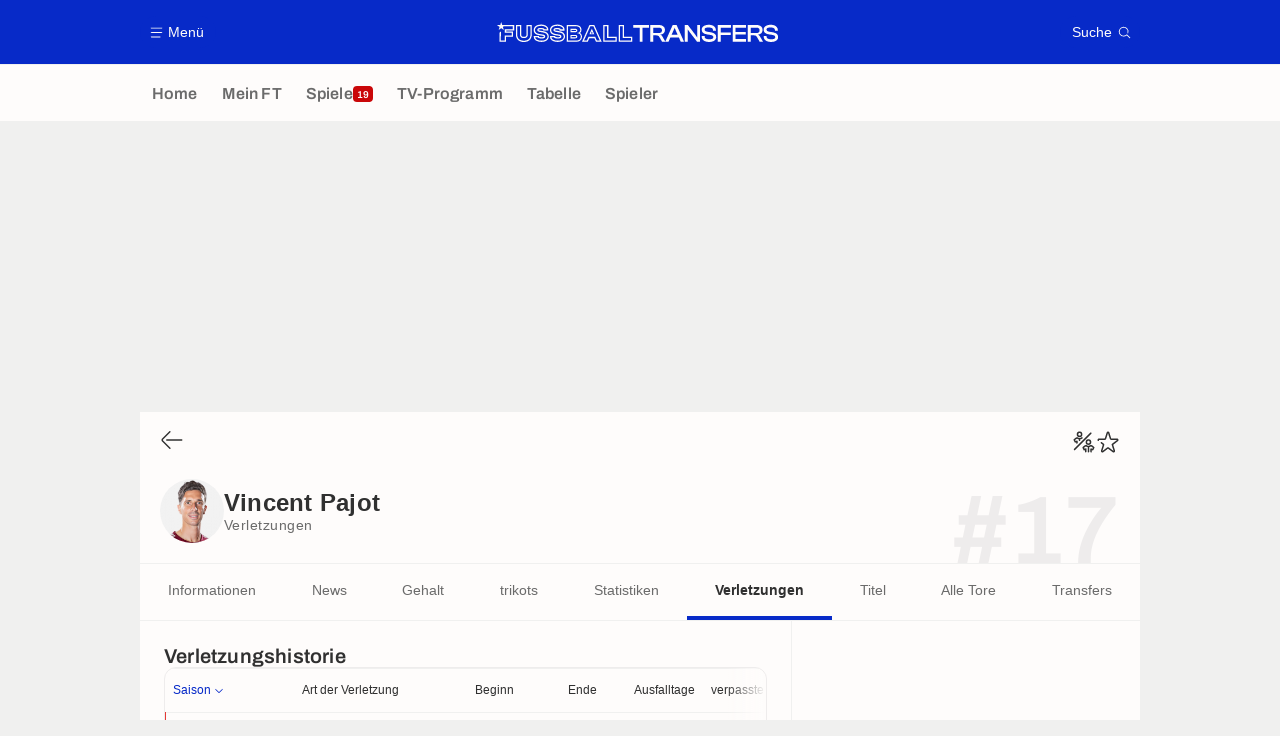

--- FILE ---
content_type: text/html; charset=UTF-8
request_url: https://www.fussballtransfers.com/spieler/vincent-pajot/verletzungen
body_size: 17955
content:
    <!doctype html>
<html lang="de" class="no-js" >
    <head>
        <meta charset="UTF-8">
        <meta name="viewport" content="width=device-width,initial-scale=1,maximum-scale=1,user-scalable=no">

                                        <link rel="preconnect" href="https://securepubads.g.doubleclick.net">
            <link rel="dns-prefetch" href="https://securepubads.g.doubleclick.net">
            <link rel="preconnect" href="https://c.amazon-adsystem.com">
            <link rel="dns-prefetch" href="https://c.amazon-adsystem.com">
            <link rel="preconnect" href="https://ib.adnxs.com">
            <link rel="dns-prefetch" href="https://ib.adnxs.com">
                                                <link rel="preconnect" href="https://sdk.privacy-center.org">
                    <link rel="dns-prefetch" href="https://sdk.privacy-center.org">
                                            <link rel="preconnect" href="https://logs1409.xiti.com">
        <link rel="dns-prefetch" href="https://logs1409.xiti.com">

                            
                                <script>document.documentElement.classList.remove("no-js");</script>
        
                    <style>body{background:#fff;-webkit-animation:-start 6s steps(1,end) 0s 1 normal both;-moz-animation:-start 6s steps(1,end) 0s 1 normal both;-ms-animation:-start 6s steps(1,end) 0s 1 normal both;animation:-start 6s steps(1,end) 0s 1 normal both}@-webkit-keyframes -start{from{visibility:hidden}to{visibility:visible}}@-moz-keyframes -start{from{visibility:hidden}to{visibility:visible}}@-ms-keyframes -start{from{visibility:hidden}to{visibility:visible}}@-o-keyframes -start{from{visibility:hidden}to{visibility:visible}}@keyframes -start{from{visibility:hidden}to{visibility:visible}}</style>
            <noscript><style>body{-webkit-animation:none;-moz-animation:none;-ms-animation:none;animation:none}</style></noscript>
                        










<style>
:root, body .forceLightmode {
    --grey1000: #303030;
    --grey1000rgb: 48,48,48;
    --grey900: #474747;
    --grey800: #6B6B6B;
    --grey400: #E1E1E0;
    --grey300: #EEECEC;
    --grey200: #F0F0EF;
    --grey100: #F2F2F2;
    --grey0: #FEFCFB;
    --grey0rgb: 254,252,251;
    --primary: #072AC8;
    --primaryRGB: 7,42,200;
    --onPrimary: #FEFCFB;
    --onPrimaryRGB: 254,252,251;

    --secondary: #CA0709;
    --secondaryRGB: 202,7,9;
    --onSecondary: #FEFCFB;
    --onSecondaryRGB: 254,252,251;

    --yellow-card: #FFC107;
    --red-card: #D32F2F;

    --success: #7CB342;
    --warning: #FDB935;
    --danger: #E53935;

    --live: #CA0709;
    --liveRGB: 202,7,9;
    --onLive: #FEFCFB;

    --betclic: #E20014;
    --parionssport: #00265A;
    --pmu: #007831;
    --unibet: #3AAA35;
    --winamax: #B5121B;
    --zebet: #CF0C1C;
}

body.darkmode, body .forceDarkmode {
            --grey1000: #FEFCFB;
            --grey1000rgb: 254,252,251;
            --grey900: #B8B8B8;
            --grey800: #98989F;
            --grey400: #0D0D0D;
            --grey300: #242424;
            --grey200: #000000;
            --grey100: #2C2C2E;
            --grey0: #171717;
            --grey0rgb: 23,23,23;
    
    --primary: #2972FA;
    --primaryRGB: 41,114,250;
    --onPrimary: #171717;
    --onPrimaryRGB: 23,23,23;

    --secondary: #EF3120;
    --secondaryRGB: 239,49,32;
    --onSecondary: #FEFCFB;
    --onSecondaryRGB: 254,252,251;

    --yellow-card: #FFC107;
    --red-card: #D32F2F;

    --success: #3BC14F;
    --warning: #FCB045;
    --danger: #FC5545;

    --live: #EF3120;
    --liveRGB: 239,49,32;
    --onLive: #FEFCFB;

    --betclicDark: #FF707D;
    --parionssportDark: #063574;
    --pmuDark: #00B84B;
    --unibetDark: #77D373;
    --winamaxDark: #F27D84;
    --zebetDark: #F77882;
}
</style>

            <link rel="stylesheet" href="https://www.fussballtransfers.com/build/css/common.2f823942.css">
                    
                    <title>Verletzungshistorie: Vincent Pajot</title>
<meta name="description" content="Alle Verletzungen von Vincent Pajot, Art, Statistiken, Anzahl der verpassten Spiele, Wettbewerbe..."/>


<meta property="og:site_name" content="Fussball Transfers"/>
<meta property="og:url" content="https://www.fussballtransfers.com/spieler/vincent-pajot/verletzungen"/>
<meta property="og:type" content="website"/>
<meta property="og:title" content="Verletzungshistorie: Vincent Pajot"/>
<meta property="og:description" content="Alle Verletzungen von Vincent Pajot, Art, Statistiken, Anzahl der verpassten Spiele, Wettbewerbe..."/>
<meta property="og:image" content="https://www.fussballtransfers.com/build/images/cover-de.1262bb0a.jpg"/>
    <meta property="og:image:width" content="1200"/>
    <meta property="og:image:height" content="675"/>

<meta name="twitter:site" content="@FT_Redaktion"/>
<meta name="twitter:card" content="summary_large_image"/>
<meta name="twitter:title" content="Verletzungshistorie: Vincent Pajot"/>
<meta name="twitter:description" content="Alle Verletzungen von Vincent Pajot, Art, Statistiken, Anzahl der verpassten Spiele, Wettbewerbe..."/>
<meta name="twitter:image" content="https://www.fussballtransfers.com/build/images/cover-de.1262bb0a.jpg"/>
<meta name="twitter:url" content="https://www.fussballtransfers.com/spieler/vincent-pajot/verletzungen"/>
<meta name="twitter:app:name:iphone" content="FussballTransfers.com"/>
<meta name="twitter:app:id:iphone" content="587802106"/>
<meta name="twitter:app:name:ipad" content="FussballTransfers.com"/>
<meta name="twitter:app:id:ipad" content="587802106"/>
<meta name="twitter:app:name:googleplay" content="FussballTransfers.com"/>
<meta name="twitter:app:id:googleplay" content="net.fussballtransfers.mobile"/>
<meta name="twitter:widgets:theme" content=""/>
    <meta name="twitter:creator" content=""/>

<meta property="fb:app_id" content="189786361071302"/>

    <link rel="canonical" href="https://www.fussballtransfers.com/spieler/vincent-pajot/verletzungen"/>







<meta name="robots" content="max-image-preview:large">

<meta name="apple-mobile-web-app-title" content="FussballTransfers.com">
<meta name="apple-itunes-app" content="app-id=587802106">
<meta name="application-name" content="FussballTransfers.com">

    <meta name="theme-color" content="#f3f3f2">

<meta name="msapplication-TileColor" content="#072AC8">
<meta name="msapplication-TileImage" content="https://www.fussballtransfers.com/build/favicons/mstile-150x150.png">
<meta name="msapplication-config" content="https://www.fussballtransfers.com/browserconfig.xml">

        
        <link rel="manifest" href="https://www.fussballtransfers.com/manifest.json">
        <link rel="apple-touch-icon" href="https://www.fussballtransfers.com/build/favicons/apple-touch-icon.003c90f9.png">
<link rel="icon" type="image/png" sizes="16x16" href="https://www.fussballtransfers.com/build/favicons/favicon-16x16.92bf6a1d.png">
<link rel="icon" type="image/png" id="favicon32" sizes="32x32" href="https://www.fussballtransfers.com/build/favicons/favicon-32x32.45ab321b.png" data-src-alert="https://www.fussballtransfers.com/build/favicons/favicon-32x32-alert.4f670079.png" data-src="https://www.fussballtransfers.com/build/favicons/favicon-32x32.45ab321b.png">
<link rel="icon" type="image/png" sizes="192x192" href="https://www.fussballtransfers.com/build/favicons/android-chrome-192x192.88189be8.png"  />
<link rel="icon" type="image/png" sizes="512x512" href="https://www.fussballtransfers.com/build/favicons/android-chrome-512x512.b8dfbce8.png"  />
<link rel="mask-icon" href="https://www.fussballtransfers.com/build/favicons/safari-pinned-tab.430333f4.svg" color="#072ac8">


                    <script type="application/ld+json">
                [{"@context":"https:\/\/schema.org","@type":"BreadcrumbList","itemListElement":[{"@type":"ListItem","name":"Home","position":1,"item":"https:\/\/www.fussballtransfers.com\/"},{"@type":"ListItem","name":"Spieler","position":2,"item":"https:\/\/www.fussballtransfers.com\/spieler\/"},{"@type":"ListItem","name":"Vincent Pajot","position":3,"item":"https:\/\/www.fussballtransfers.com\/spieler\/vincent-pajot\/"},{"@type":"ListItem","name":"Verletzungen","position":4}]}]
            </script>
                    </head>

    <body class="page page--player_injuries pagePerson  "  data-id="8671067070470574238" data-page="player_injuries"  data-website="FussballTransfers.com" data-privacyPolicyURL="https://www.fussballtransfers.com/kontakt-impressum-rss-feed" data-disqus=fussballtransfers-1 >
                                        <div class="reg-ovr">
                <div id="/45503615/mweb_fussballtransfers/overlay_data"
             class="gtag gtag--m gtag--ovr "
             data-sizes='[[300, 50], [320, 50], [300, 100], [320, 100], &quot;fluid&quot;]'
             data-context="mweb"
             data-code="overlay_data"
             data-path="/45503615/mweb_fussballtransfers/overlay_data"
             data-appnexus-id="18996899"
             data-teads-id="130816"
             data-pubmatic-id=""
             data-rubicon-id="792834"
             data-ix-id="559256"
                             data-equativ-id="91512"
             data-mediasquare-id="fussballtransfers.com_overlay-data_atf_banner_mobile"
             data-nexx360-id="scbz3sb4"
             data-seedtag-id="34290228"
             data-taboola-id="MWeb_FussballTransfers/Overlay_DATA"
             data-smilewanted-id="adversport.com_hb_3"
             data-optidigital-id="Overlay_DATA"
             data-ttd-id="MWeb_FussballTransfers/Overlay_DATA"
                
        ></div>
    
    <a class="reg-ovr_close hidden">&times;</a>
</div>


                                                
                            <div class="main">
                                            <header class="logoHeader">
    <div class="logoHeader__container">
        
<a  class="button button--alternate button--medium   "   role=button data-menumodal=open aria-label=Menü>
    <span class="button__iconWrapper">
            
<svg xmlns="http://www.w3.org/2000/svg" width="13" height="13" fill="currentColor" viewBox="0 0 24 24">
    <path d="M2.25 4.5h19.5c.413 0 .75-.338.75-.75a.752.752 0 0 0-.75-.75H2.25a.752.752 0 0 0-.75.75c0 .412.337.75.75.75ZM21.75 11.25H2.25a.752.752 0 0 0-.75.75c0 .412.337.75.75.75h19.5c.413 0 .75-.338.75-.75a.752.752 0 0 0-.75-.75ZM18.75 19.5H2.25a.752.752 0 0 0-.75.75c0 .413.337.75.75.75h16.5c.413 0 .75-.337.75-.75a.752.752 0 0 0-.75-.75Z"/>
</svg>


        </span><span class="button__textWrapper">Menü</span>
</a>


                    <a href="https://www.fussballtransfers.com/" class="logoHeader__logo" aria-label="Fussball Transfers: Aktuelle News und Gerüchte vom Transfermarkt">
                
<svg xmlns="http://www.w3.org/2000/svg" fill="none" viewBox="0 0 564 40" width="282" height="20">
  <path fill="currentColor" fill-rule="evenodd" d="m6.47 6.13 2-6.13 1.96 6.13h23.82v10.9H18.47v2.13h13.7v10.35H18.09V39.6H5.23l.03-18.68 2.51-1.84-.02 18.06h7.91V27.02h14l-.04-5.37H15.66v-7.08h15.99V8.6H13.53l-1.85 1.33 2 6.13-5.21-3.79-5.23 3.79 2-6.13L0 6.16h5.8v-.03h.67Zm118.88 12.3c3.38.62 5.9 1.71 7.71 3.4a8.89 8.89 0 0 1 2.92 7.01c0 5.1-3.81 11.02-14.6 11.02-3.72 0-7.28-.78-10-2.2-3.32-1.74-5.17-4.3-5.17-7.23v-2.6h10.2v1.13c0 .38.24.72.61.84.99.32 2.52.6 4.4.6 2.8 0 3.98-.31 4.5-.6.2-.12.3-.18.3-.7s-.1-.6-.18-.66c-.29-.2-.98-.52-2.77-.87l-6.97-1.15h-.06c-3.06-.55-5.43-1.54-7.16-3.04a9.27 9.27 0 0 1-3.21-7.31c0-5.06 3.9-10.95 14.91-10.95 8.1 0 14.22 4.1 14.22 9.53v2.6h-10.14v-1.33c0-.4-.24-.75-.61-.86a13.4 13.4 0 0 0-3.87-.52c-2.78 0-3.9.4-4.34.63-.26.12-.35.18-.35.61 0 .47.08.54.14.6.38.3 1.25.59 2.6.87l6.92 1.19Zm-16.53 12c0 4.02 5.9 6.82 12.6 6.82 8.46 0 12.02-4.04 12.02-8.35 0-4.22-2.83-6.82-8.55-7.86l-6.97-1.21c-3.38-.73-4.83-1.54-4.83-4.02 0-2.6 2.05-3.87 7.26-3.87 3.78 0 7.1 1.1 7.1 2.68h4.98c0-3.87-5.09-6.93-11.62-6.93-8.9 0-12.31 4.19-12.31 8.35 0 4.71 3.4 6.94 8.23 7.8l7 1.16c3.64.66 5.08 1.62 5.08 4.1 0 2.7-1.93 3.9-7.4 3.9-3.9 0-7.6-1.15-7.6-2.57h-5Zm319.62-9.68-7.92-1.36c-4.1-.9-5.29-1.85-5.29-4.3 0-1.91.9-4.1 8-4.1 6.3 0 8.88 1.64 8.88 5.72v.92h5.78v-.58c0-7.2-5.29-11.47-14.16-11.47-10.55 0-14.3 5.06-14.3 9.82 0 4.95 3.23 8.04 9.62 9.2l7.97 1.32c4.22.81 5.55 1.88 5.55 4.43 0 2.48-1.38 4.16-8.15 4.16-6.59 0-9.16-1.56-9.16-5.58v-1.07h-5.84v.58c0 7.28 5.46 11.47 15 11.47 10.3 0 13.96-5.08 13.96-9.85.03-5-3.32-8.1-9.94-9.3Zm-143.1-9.4h-12.82v-5.3h31.44v5.32h-12.83v28h-5.78v-28ZM61.65 6.14h-2.6v17.45c0 4.8-1.1 6.04-5.34 6.04-4.25 0-5.35-1.24-5.35-6.04V6.13H37.9v19.13c0 4.5 1.47 8.27 4.28 10.87C44.9 38.67 48.9 40 53.67 40c4.8 0 8.79-1.33 11.56-3.87 2.8-2.58 4.28-6.33 4.28-10.87V6.13h-7.86Zm5.3 19.13c0 7.69-4.8 12.14-13.24 12.14-8.41 0-13.18-4.48-13.18-12.14V8.73h5.26v14.85c0 5.7 1.76 8.65 7.95 8.65 6.18 0 7.95-2.95 7.95-8.65V8.73h5.29v16.53h-.03Zm89.42.6h-9.57v6.91h9.45c2.66 0 4.22-1.1 4.22-3.46-.03-2.37-1.3-3.44-4.1-3.44Zm1.62 4.28c-.09.1-.52.32-1.74.32h-7.17v-2.31h7.29c1.12 0 1.5.22 1.6.28h.02c.11.1.17.44.17.85.03.29 0 .72-.17.86Zm10.86-14.62a8.3 8.3 0 0 1-2.66 6.39c2.38 1.62 3.68 4.16 3.68 7.37 0 6.3-4.4 10.23-11.48 10.23h-18.93V6.16h18.33c6.82 0 11.06 3.58 11.06 9.36Zm-27.08 21.65h16.62c5.9 0 9.2-3 9.16-7.92 0-3.79-2.37-6.45-7.25-7v-.28c4.36-.52 6.24-3.07 6.24-6.45 0-4.54-3.3-7.08-8.75-7.08h-16.02v28.73Zm18.73-20.12c-.03-2.34-1.3-3.47-4.1-3.47h-9.57v6.91h9.45c2.63 0 4.25-1.07 4.22-3.44Zm-11.4-1.16h7.26c1.12 0 1.5.22 1.6.27l.02.01c.11.1.17.44.17.84 0 .26-.03.7-.2.81-.09.09-.52.32-1.74.32h-7.16V15.9h.05Zm45.5-9.77.69 1.53 12.6 28.26 1.62 3.68h-11.59l-.7-1.57-2.54-5.78h-9.97l-2.54 5.78-.7 1.57h-11.5l1.62-3.68 12.57-28.26.7-1.53h9.74Zm1.76 23.52 3.23 7.34h5.9L192.95 8.73h-6.39l-12.57 28.26h5.78l3.23-7.34h13.36ZM189.5 13.7l-4.71 10.84h9.74l-4.71-10.84h-.32Zm-1.53 9.19 1.73-3.96 1.73 3.96h-3.46Zm34.8-14.16V29.3h16.59v10.28h-27.08V6.14h10.5v2.6Zm-7.9 28.26h21.88v-5.11h-16.59V8.73h-5.29v28.26Zm39.02-7.71V6.13H243.4v33.46h27.11V29.32H253.9v-.03Zm14.02 7.71h-21.88V8.73h5.29v23.15h16.59v5.11Zm91.24-30.95h-7.77l-14.74 33.12-5.58-9.7c-1.16-2.06-2.31-3.45-4.48-4.17 5.95-.55 9.34-3.9 9.34-9.34 0-6.21-4.6-9.91-12.26-9.91h-17.23v33.32h5.84V26.65h5.7c4.1 0 5.46 1.12 6.82 3.52l5.2 9.05.09.14h12.98l3.76-8.5h16.88l3.76 8.5h6.56L359.28 6.21l-.12-.17Zm-35.52 15.98h-11.36V11.36h11.36c4.42 0 6.3 1.59 6.3 5.35-.03 3.78-1.85 5.31-6.3 5.31Zm25.52 3.53 4.25-9.57 1.82-4.48 1.85 4.48 4.25 9.57h-12.17Zm51.42 5.7-.23-5.56V6.04h5.8v33.32h-6.06l-14.8-19.22-3.96-5.57.2 5.29v19.5h-5.84V6.04h6.07l14.71 19.28 4.1 5.92Zm46.82 8.11h-5.81V6.04h26.53v5.32H447.4v9.6h19.97v5.25H447.4v13.15Zm24.05 0h26.67v-5.31h-20.87v-8.82h20.12v-5.26h-20.12v-8.61h20.87V6.04h-26.68v33.32Zm59.68-23.4c0 5.43-3.38 8.78-9.34 9.33 2.17.75 3.3 2.1 4.51 4.16l5.7 9.91h-6.71l-.09-.14-5.2-9.05c-1.36-2.4-2.72-3.52-6.82-3.52h-5.7v12.71h-5.83V6.04h17.22c7.66 0 12.26 3.7 12.26 9.91Zm-23.67 6.06h11.36c4.45 0 6.3-1.53 6.3-5.31 0-3.76-1.88-5.35-6.3-5.35h-11.36v10.66Zm44.85-1.27-7.92-1.36c-4.1-.9-5.29-1.85-5.29-4.3 0-1.91.9-4.1 8.01-4.1 6.3 0 8.87 1.64 8.87 5.72v.92h5.78v-.58c0-7.2-5.29-11.47-14.16-11.47-10.55 0-14.3 5.06-14.3 9.82 0 4.95 3.23 8.04 9.62 9.2l7.98 1.32c4.22.81 5.55 1.88 5.55 4.43 0 2.48-1.4 4.16-8.16 4.16-6.58 0-9.16-1.56-9.16-5.58v-1.07h-5.84v.58c0 7.28 5.47 11.47 15 11.47 10.3 0 13.96-5.08 13.96-9.85.03-5-3.32-8.1-9.94-9.3Zm-451.73 1.07c-1.82-1.68-4.34-2.77-7.72-3.38l-6.9-1.19c-1.36-.28-2.23-.57-2.6-.86l-.02-.01c-.05-.06-.13-.13-.13-.6 0-.43.09-.5.35-.6.43-.24 1.56-.64 4.33-.64 1.7 0 3.04.26 3.87.52.38.11.61.46.61.86v1.33h10.14v-2.6c0-5.43-6.12-9.53-14.21-9.53-11.02 0-14.92 5.9-14.92 10.95 0 2.98 1.1 5.52 3.21 7.31 1.73 1.5 4.1 2.49 7.17 3.04h.06l6.96 1.15c1.8.35 2.49.67 2.78.87.08.06.17.14.17.66s-.09.58-.29.7c-.52.29-1.7.6-4.5.6-1.89 0-3.42-.28-4.4-.6a.87.87 0 0 1-.6-.84v-1.13H73.72v2.6c0 2.92 1.85 5.5 5.17 7.23a22.08 22.08 0 0 0 10 2.2c10.78 0 14.6-5.93 14.6-11.02a8.98 8.98 0 0 0-2.92-7.02ZM88.93 37.25c-6.7 0-12.6-2.8-12.6-6.82h5c0 1.42 3.7 2.58 7.6 2.58 5.46 0 7.4-1.22 7.4-3.9 0-2.5-1.45-3.45-5.09-4.11l-7-1.16c-4.82-.86-8.23-3.09-8.23-7.8 0-4.16 3.41-8.35 12.31-8.35 6.54 0 11.62 3.06 11.62 6.93H95c0-1.59-3.32-2.68-7.1-2.68-5.21 0-7.26 1.27-7.26 3.87 0 2.48 1.44 3.3 4.82 4.02l6.97 1.21c5.72 1.04 8.55 3.64 8.55 7.86-.06 4.3-3.58 8.35-12.05 8.35Z" clip-rule="evenodd"/>
</svg>


            </a>
        
         
<a  class="button button--alternate button--medium   "   role=button data-searchmodal=open aria-label=Suche>
    <span class="button__textWrapper">Suche</span><span class="button__iconWrapper">
            
<svg xmlns="http://www.w3.org/2000/svg" width="13" height="13" fill="currentColor" viewBox="0 0 24 24">
    <path d="M22.282 21.218 16.8 15.735a.747.747 0 0 0-1.058 0c-2.91 2.902-7.642 2.902-10.552 0A7.421 7.421 0 0 1 3 10.455c0-1.988.78-3.862 2.19-5.265A7.386 7.386 0 0 1 10.455 3c1.995 0 3.87.78 5.28 2.19a7.411 7.411 0 0 1 1.822 7.552.751.751 0 0 0 .48.945.751.751 0 0 0 .945-.48A8.897 8.897 0 0 0 16.8 4.14a8.901 8.901 0 0 0-6.338-2.625 8.902 8.902 0 0 0-6.33 2.625 8.871 8.871 0 0 0-2.625 6.33c0 2.393.93 4.65 2.625 6.345a9.046 9.046 0 0 0 6.33 2.617 8.964 8.964 0 0 0 5.783-2.114l4.98 4.98c.15.15.337.217.532.217a.747.747 0 0 0 .532-1.275l-.007-.023Z"/>
</svg>


        </span>
</a>

    </div>
</header>

                        <div class="mainNavigation">
    <nav class="mainNavigation__container">
        <ul class="mainNavigation__list">
                            <li class="mainNavigation__item">
                    <a href=/ class="mainNavigationButton   " >
    <span class="mainNavigationButton__iconText">
<svg xmlns="http://www.w3.org/2000/svg" width="24" height="24" fill="currentColor" viewBox="0 0 24 24">
    <path class="svgActive" d="m21.367 8.182-7.5-6.022a2.959 2.959 0 0 0-3.735 0l-7.5 6.022a3.02 3.02 0 0 0-1.132 2.37v9.765c0 1.208.96 2.19 2.145 2.19h3.712c1.186 0 2.145-.982 2.145-2.19v-4.95c0-.382.285-.69.646-.69h3.712c.353 0 .645.308.645.69v4.95c0 1.208.96 2.19 2.145 2.19h3.713c1.184 0 2.145-.982 2.145-2.19v-9.764a3.02 3.02 0 0 0-1.133-2.37h-.008Z"/>
    <path class="svgInactive" d="m21.367 8.182-7.5-6.022a2.948 2.948 0 0 0-3.727 0l-7.5 6.022a3.05 3.05 0 0 0-1.14 2.37v8.198c0 .413.337.75.75.75s.75-.337.75-.75v-8.197c0-.466.21-.916.578-1.2l7.5-6.023a1.468 1.468 0 0 1 1.852 0l7.508 6.022c.36.285.57.728.57 1.2v9.758c0 .383-.293.69-.645.69H16.65c-.352 0-.645-.308-.645-.69v-4.95c0-1.207-.96-2.19-2.137-2.19h-3.72c-1.178 0-2.138.982-2.138 2.19v4.95c0 .383-.292.69-.645.69H3.757a.752.752 0 0 0-.75.75c0 .413.338.75.75.75h3.608c1.185 0 2.145-.983 2.145-2.19v-4.95c0-.383.285-.69.638-.69h3.72c.352 0 .637.307.637.69v4.95c0 1.207.96 2.19 2.145 2.19h3.713c1.184 0 2.145-.983 2.145-2.19v-9.757c0-.923-.428-1.808-1.133-2.37h-.008Z"/>
</svg>

<span class="mainNavigationButton__iconText__shortText">Home</span>
        <span class="mainNavigationButton__iconText__text">Home</span>
    </span></a>

                </li>
                            <li class="mainNavigation__item">
                    <a href=/mein-ft/ class="mainNavigationButton   " >
    <span class="mainNavigationButton__iconText">
<svg xmlns="http://www.w3.org/2000/svg" width="24" height="24" fill="currentColor" viewBox="0 0 24 24">
  <path class="svgActive" d="M22.417 9.457c-.217-.637-.78-1.05-1.44-1.05l-5.767-.03-1.838-5.872a1.433 1.433 0 0 0-1.38-1.012c-.637 0-1.192.404-1.38 1.012L8.76 8.4H3.007c-.66 0-1.222.412-1.44 1.05a1.56 1.56 0 0 0 .533 1.748l4.68 3.547-1.785 5.723c-.203.652.03 1.357.585 1.747a1.476 1.476 0 0 0 1.762-.03l4.613-3.532 4.68 3.532a1.474 1.474 0 0 0 1.762.03c.555-.39.788-1.095.585-1.747l-1.785-5.723 4.68-3.547c.533-.405.75-1.11.533-1.748l.007.008Z"/>
  <path class="svgInactive"  d="M22.418 9.457a1.503 1.503 0 0 0-1.44-1.05l-5.768-.022-1.83-5.88A1.431 1.431 0 0 0 12 1.493c-.637 0-1.185.397-1.38 1.02L8.903 8.024l-.135.383H3.023c-.54 0-1.02.277-1.298.735a1.59 1.59 0 0 0-.045 1.552.747.747 0 0 0 1.013.307A.747.747 0 0 0 3 9.99c-.007-.015 0-.068.023-.082h5.745c.66 0 1.245-.428 1.447-1.073L12 3.12l1.785 5.722a1.526 1.526 0 0 0 1.448 1.073h5.745v.098l-2.633 1.995s-.045.037-.067.06L15.9 13.86s-.075.06-.097.09a.729.729 0 0 0-.188.758l1.943 6.225c.015.06-.015.067-.008.067l-4.68-3.532a1.451 1.451 0 0 0-1.747 0l-4.665 3.54s-.038-.015-.023-.075l1.943-6.226a.81.81 0 0 0-.285-.847l-2.258-1.702a.752.752 0 0 0-1.05.15.752.752 0 0 0 .15 1.05l1.86 1.402-1.785 5.723c-.21.652.03 1.357.585 1.747a1.476 1.476 0 0 0 1.763-.03l4.612-3.532 4.68 3.532a1.474 1.474 0 0 0 1.763.038c.555-.39.787-1.096.585-1.748l-1.785-5.722 2.047-1.546s.053-.037.075-.06l2.558-1.942c.532-.398.75-1.103.532-1.748l-.007-.014Z"/>
</svg>

<span class="mainNavigationButton__iconText__shortText">Mein FT</span>
        <span class="mainNavigationButton__iconText__text">Mein FT</span>
    </span></a>

                </li>
                            <li class="mainNavigation__item">
                    <a href=/spiel/ class="mainNavigationButton  live " >
    <span class="mainNavigationButton__iconText">
<svg xmlns="http://www.w3.org/2000/svg" width="24" height="24" fill="currentColor" viewBox="0 0 24 24">
    <path class="svgActive" d="M4.5 15V9h-3v6h3ZM9 12c0 1.395.953 2.573 2.25 2.903V9.098A2.994 2.994 0 0 0 9 12ZM15 12a2.994 2.994 0 0 0-2.25-2.902v5.805A2.994 2.994 0 0 0 15 12ZM19.5 9v6h3V9h-3Z"/>
    <path class="svgActive" d="M1.5 6v1.5h3.75c.412 0 .75.338.75.75v7.5c0 .413-.338.75-.75.75H1.5V18a3 3 0 0 0 3 3h6.75v-4.567A4.492 4.492 0 0 1 7.5 12c0-2.227 1.62-4.08 3.75-4.433V3H4.5a3 3 0 0 0-3 3ZM19.5 3h-6.75v4.567A4.492 4.492 0 0 1 16.5 12c0 2.227-1.62 4.08-3.75 4.433V21h6.75a3 3 0 0 0 3-3v-1.5h-3.75a.752.752 0 0 1-.75-.75v-7.5c0-.412.337-.75.75-.75h3.75V6a3 3 0 0 0-3-3Z"/>
    <path class="svgInactive" d="M19.5 3h-15a3 3 0 0 0-3 3v11.25c0 .413.337.75.75.75s.75-.337.75-.75v-.75h2.25c.412 0 .75-.337.75-.75v-7.5a.752.752 0 0 0-.75-.75H3V6c0-.825.675-1.5 1.5-1.5h6.75v3.067A4.505 4.505 0 0 0 7.5 12a4.505 4.505 0 0 0 3.75 4.433V19.5h-7.5a.752.752 0 0 0-.75.75c0 .413.337.75.75.75H19.5a3 3 0 0 0 3-3V6a3 3 0 0 0-3-3Zm-15 6v6H3V9h1.5Zm8.25.105A3 3 0 0 1 15 12a3 3 0 0 1-2.25 2.895v-5.79ZM9 12a3 3 0 0 1 2.25-2.895v5.79A3 3 0 0 1 9 12Zm10.5 7.5h-6.75v-3.067A4.505 4.505 0 0 0 16.5 12a4.505 4.505 0 0 0-3.75-4.433V4.5h6.75c.825 0 1.5.675 1.5 1.5v1.5h-2.25a.752.752 0 0 0-.75.75v7.5c0 .413.337.75.75.75H21V18c0 .825-.675 1.5-1.5 1.5ZM21 15h-1.5V9H21v6Z"/>
</svg>

<span class="mainNavigationButton__iconText__shortText">Spiele</span>
        <span class="mainNavigationButton__iconText__text">Spiele</span>
    </span><span class="mainNavigationButton__badge">
            
<span class="count count--secondary count--tiny">19</span>

        </span></a>

                </li>
                            <li class="mainNavigation__item">
                    <a href=/fussball-tv/ class="mainNavigationButton   " >
    <span class="mainNavigationButton__iconText">
<svg xmlns="http://www.w3.org/2000/svg" width="24" height="24" fill="currentColor" viewBox="0 0 24 24">
    <path class="svgActive" fill-rule="evenodd" clip-rule="evenodd" d="M22.5 15.75V6a3 3 0 0 0-3-3h-15a3 3 0 0 0-3 3v9.75c0 1.335.87 2.468 2.078 2.858l-1.11 1.11a.756.756 0 0 0 0 1.064c.15.143.337.218.532.218a.768.768 0 0 0 .533-.218l2.032-2.032h12.87l2.033 2.032c.15.143.337.218.532.218a.768.768 0 0 0 .532-.218.756.756 0 0 0 0-1.064l-1.11-1.11A3.002 3.002 0 0 0 22.5 15.75Zm-12-7.5H9v6c0 .412-.338.75-.75.75a.752.752 0 0 1-.75-.75v-6H6a.752.752 0 0 1-.75-.75c0-.412.338-.75.75-.75h4.5c.412 0 .75.338.75.75s-.338.75-.75.75Zm5.962 6.24a.747.747 0 0 1-.712.51.936.936 0 0 1-.24-.037.752.752 0 0 1-.473-.48l-2.25-6.743a.758.758 0 0 1 .473-.953.758.758 0 0 1 .953.473l1.537 4.613 1.538-4.613c.134-.39.555-.6.952-.473.39.136.6.556.473.953l-2.25 6.742v.008Z"/>
    <path class="svgInactive" d="M22.5 15.78V5.97A2.977 2.977 0 0 0 19.53 3H4.47A2.977 2.977 0 0 0 1.5 5.97V15c0 .412.337.75.75.75S3 15.412 3 15V5.97c0-.81.66-1.47 1.47-1.47h15.06c.81 0 1.47.66 1.47 1.47v9.81c0 .81-.66 1.47-1.47 1.47H5.25a.747.747 0 0 0-.285.06.753.753 0 0 0-.247.165l-2.25 2.25A.747.747 0 0 0 3 21a.768.768 0 0 0 .533-.218l2.032-2.032h12.877l2.033 2.032c.15.15.337.218.532.218a.747.747 0 0 0 .532-1.275l-1.116-1.117a2.955 2.955 0 0 0 2.085-2.82l-.008-.008Z"/>
    <path class="svgInactive" d="M8.25 15c.412 0 .75-.338.75-.75v-6h1.5c.412 0 .75-.338.75-.75a.752.752 0 0 0-.75-.75H6a.752.752 0 0 0-.75.75c0 .412.338.75.75.75h1.5v6c0 .412.338.75.75.75ZM15.068 14.543l.045.09c.03.052.067.097.105.142.022.022.037.045.06.06.067.052.135.09.21.12l.015.008c.075.022.15.037.232.037a.794.794 0 0 0 .233-.037l.015-.008a.728.728 0 0 0 .21-.12c.022-.023.045-.038.06-.06a.635.635 0 0 0 .105-.143c.015-.03.03-.052.045-.09.007-.022.022-.037.03-.052l2.25-6.75a.761.761 0 0 0-.473-.953.741.741 0 0 0-.945.473l-1.537 4.62-1.538-4.62a.749.749 0 1 0-1.417.48l2.25 6.75.03.053h.015Z"/>
</svg>

<span class="mainNavigationButton__iconText__shortText">TV</span>
        <span class="mainNavigationButton__iconText__text">TV-Programm</span>
    </span></a>

                </li>
                            <li class="mainNavigation__item">
                    <a href=/tabelle/ class="mainNavigationButton   " >
    <span class="mainNavigationButton__iconText">
<svg xmlns="http://www.w3.org/2000/svg" width="24" height="24" fill="currentColor" viewBox="0 0 24 24">
    <path class="svgActive" d="M18.75 11.25h-3V4.5a3 3 0 0 0-3-3h-1.5a3 3 0 0 0-3 3v3.75h-3a3 3 0 0 0-3 3v8.25a3 3 0 0 0 3 3h13.5a3 3 0 0 0 3-3v-5.25a3 3 0 0 0-3-3Zm.57 6.262c-.12.18-.293.316-.518.413-.224.098-.487.15-.787.15-.338 0-.623-.052-.848-.157a1.11 1.11 0 0 1-.517-.435 1.192 1.192 0 0 1-.172-.638v-.098h.81v.113c0 .172.06.315.172.413.12.105.293.15.517.15.226 0 .383-.045.503-.15.12-.098.18-.256.18-.458 0-.158-.03-.277-.098-.36a.43.43 0 0 0-.247-.18.955.955 0 0 0-.33-.06h-.367v-.63h.36c.112 0 .21-.015.3-.06a.53.53 0 0 0 .217-.188.605.605 0 0 0 .082-.322.651.651 0 0 0-.075-.315.446.446 0 0 0-.21-.18.803.803 0 0 0-.307-.06.813.813 0 0 0-.315.06.45.45 0 0 0-.225.18.612.612 0 0 0-.075.3v.09h-.795v-.15c0-.225.053-.42.172-.592.12-.166.285-.3.503-.398a1.94 1.94 0 0 1 .75-.135c.285 0 .532.037.75.128.21.09.375.217.495.39.12.165.18.367.18.6a.953.953 0 0 1-.323.72c-.097.082-.202.15-.33.202v.03c.218.06.398.18.533.345.135.172.21.39.21.66-.008.24-.067.45-.195.622Zm-8.513-12.87c.128-.007.285-.045.458-.09.172-.052.352-.112.525-.187.18-.075.338-.15.473-.24h.374v3.45h.915v.675h-2.737v-.675h.982v-2.43h-.99v-.502ZM7.507 15H4.516v-.217c0-.18.038-.345.098-.488.067-.15.15-.285.262-.412.112-.12.24-.24.375-.353.135-.112.277-.217.42-.322.165-.128.322-.248.465-.368.15-.12.263-.248.36-.39a.8.8 0 0 0 .135-.457.595.595 0 0 0-.06-.24.594.594 0 0 0-.188-.203.672.672 0 0 0-.345-.075c-.15 0-.27.023-.367.075a.455.455 0 0 0-.218.21.633.633 0 0 0-.074.33v.217h-.803s0-.052-.015-.082c0-.037-.007-.082-.007-.135 0-.293.067-.533.202-.72.135-.188.315-.33.548-.42.232-.09.487-.135.78-.135.262 0 .487.037.667.105.173.075.315.172.428.3.104.12.18.247.232.39a1.302 1.302 0 0 1-.038.93c-.067.158-.157.3-.277.435-.112.143-.255.27-.412.398-.158.127-.33.247-.51.375-.09.06-.18.127-.263.187a2.96 2.96 0 0 0-.21.165c-.053.06-.098.113-.135.165h1.942V15Z"/>
    <path class="svgInactive" d="M18.75 11.25h-3V4.5a3 3 0 0 0-3-3h-1.5a3 3 0 0 0-3 3v3.75H4.905a2.66 2.66 0 0 0-2.655 2.655v7.845c0 .413.337.75.75.75s.75-.337.75-.75v-7.845c0-.637.518-1.155 1.155-1.155H8.25V21H6a.752.752 0 0 0-.75.75c0 .413.338.75.75.75h12.75a3 3 0 0 0 3-3v-5.25a3 3 0 0 0-3-3ZM14.25 21h-4.5V4.5c0-.825.675-1.5 1.5-1.5h1.5c.825 0 1.5.675 1.5 1.5V21Zm6-1.5c0 .825-.675 1.5-1.5 1.5h-3v-8.25h3c.825 0 1.5.675 1.5 1.5v5.25Z"/>
    <path class="svgInactive" d="M6.135 12.84c-.15.12-.3.24-.465.367-.142.105-.285.21-.42.323a4.232 4.232 0 0 0-.375.353 1.496 1.496 0 0 0-.262.405 1.19 1.19 0 0 0-.098.495V15H7.5v-.735H5.565a.63.63 0 0 1 .135-.158c.06-.052.128-.112.21-.172.083-.06.173-.12.263-.188.18-.127.352-.247.51-.374.157-.128.3-.255.412-.39.12-.136.21-.286.278-.436.067-.15.105-.33.105-.517 0-.135-.023-.27-.068-.412a1.028 1.028 0 0 0-.232-.398 1.137 1.137 0 0 0-.428-.293 1.708 1.708 0 0 0-.66-.112c-.292 0-.555.045-.78.135-.225.09-.412.232-.547.42-.135.188-.203.428-.203.72v.135a.2.2 0 0 0 .015.082h.803v-.217c0-.135.022-.24.075-.33a.534.534 0 0 1 .217-.21.764.764 0 0 1 .368-.075c.15 0 .262.03.345.082.09.053.15.12.187.203.038.082.06.158.06.24a.818.818 0 0 1-.135.457c-.09.135-.21.27-.36.39v-.007ZM12.638 4.125h-.375c-.143.082-.3.165-.473.24a4.892 4.892 0 0 1-.525.188c-.172.052-.33.082-.457.09v.502h.99v2.43h-.983v.675h2.745v-.675h-.915v-3.45h-.007ZM18.772 15.885v-.022c.128-.053.233-.128.33-.21a.903.903 0 0 0 .323-.713.998.998 0 0 0-.18-.6 1.12 1.12 0 0 0-.495-.39 1.94 1.94 0 0 0-.75-.135c-.285 0-.533.045-.75.143a1.168 1.168 0 0 0-.503.397c-.12.172-.18.367-.18.592v.15h.795v-.09c0-.12.03-.217.075-.3a.465.465 0 0 1 .218-.18.813.813 0 0 1 .315-.06c.12 0 .217.023.307.06.09.038.158.098.21.18a.567.567 0 0 1 .075.308c0 .135-.03.24-.082.322a.48.48 0 0 1-.218.188.651.651 0 0 1-.3.06h-.36v.63h.368c.12 0 .232.015.33.052a.508.508 0 0 1 .247.18c.068.083.098.203.098.36 0 .21-.06.36-.18.466-.12.097-.285.15-.503.15-.217 0-.397-.053-.51-.15a.531.531 0 0 1-.18-.413v-.113h-.81v.105c0 .24.06.45.173.638.112.188.285.33.517.435.225.105.51.157.848.157.307 0 .57-.052.795-.15.225-.097.397-.232.517-.412.12-.172.188-.383.188-.622 0-.27-.068-.488-.21-.66a1.078 1.078 0 0 0-.533-.353h.015Z"/>
</svg>

<span class="mainNavigationButton__iconText__shortText">Tabelle</span>
        <span class="mainNavigationButton__iconText__text">Tabelle</span>
    </span></a>

                </li>
                            <li class="mainNavigation__item">
                    <a href=/spieler/ class="mainNavigationButton   " >
    <span class="mainNavigationButton__iconText"><span class="mainNavigationButton__iconText__shortText">Spieler</span>
        <span class="mainNavigationButton__iconText__text">Spieler</span>
    </span></a>

                </li>
                    </ul>
    </nav>
</div>

                    
                                                        <div id="/45503615/desk_fussballtransfers/header_data"
             class="gtag gtag--d  gtag--header"
             data-sizes='[[970, 250], [728, 90], [970, 90], [1000, 250]]'
             data-context="desk"
             data-code="header_data"
             data-path="/45503615/desk_fussballtransfers/header_data"
             data-appnexus-id="18996871"
             data-teads-id="130816"
             data-pubmatic-id="3178884"
             data-rubicon-id="792774"
             data-ix-id="559211"
                             data-equativ-id="91491"
             data-mediasquare-id="fussballtransfers.com_header_atf_mban_desktop"
             data-nexx360-id="y2tcqeaw"
             data-seedtag-id="34290232"
             data-taboola-id="Desk_FussballTransfers/Header_DATA"
             data-smilewanted-id="adversport.com_hb_2"
             data-optidigital-id=""
             data-ttd-id="Desk_FussballTransfers/Header_DATA"
                
        ></div>
    
                    
                            <div class="group group--1 ">
                                    <div class="group__main ">
                        <div class="dataTopBar">
    <div class="dataTopBar__actionBack">
        <button class="dataTopBar__back" aria-label="zurück" data-navigationBack>
            
<svg xmlns="http://www.w3.org/2000/svg" width="24" height="24" fill="currentColor" viewBox="0 0 24 24">
    <path d="M21.75 11.25h-15A.752.752 0 0 0 6 12c0 .412.338.75.75.75h15c.413 0 .75-.338.75-.75a.752.752 0 0 0-.75-.75Z" />
    <path d="M3.217 12.533A.742.742 0 0 1 3 12c0-.203.075-.39.217-.533l7.193-7.185a.747.747 0 1 0-1.058-1.057L2.16 10.41A2.23 2.23 0 0 0 1.5 12c0 .6.232 1.162.66 1.59l7.192 7.192c.15.15.338.218.533.218a.747.747 0 0 0 .533-1.275l-7.193-7.193h-.008Z" />
</svg>


        </button>
    </div>

    <div class="dataTopBar__pageDataHeaderIdentity">
        <div class="pageDataHeaderIdentity ">
    <div class="pageDataHeaderIdentity__image pageDataHeaderIdentity__image--person">
            <img
                    src="data:image/svg+xml,%3Csvg%20xmlns='http://www.w3.org/2000/svg'%20viewBox='0%200%2022%2022'%3E%3C/svg%3E"
            data-src="https://assets-de.imgfoot.com/media/cache/150x150/portrait/vincent-pajot.png"
            
                                        alt="Vincent Pajot"
                width="22"        height="22"    />

    </div>
    <div class="pageDataHeaderIdentity__labels">
        <div class="pageDataHeaderIdentity__label">Vincent Pajot</div>
                    <div class="pageDataHeaderIdentity__secondaryLabel">
                                    Verletzungen
                            </div>
            </div>
</div>

    </div>

    <div class="dataTopBar__actions">
                    <button
                class="dataTopBar__comparator"
                data-modal="modalComparator"
                data-target="#playerComparator"
                data-filter="player"
                data-api="https://www.fussballtransfers.com/comparator/spieler?playersIds%5B0%5D=8671067070470574238"
                aria-label="Statistiken vergleichen"
            >
                
<svg xmlns="http://www.w3.org/2000/svg" width="24" height="24" fill="currentColor" viewBox="0 0 24 24">
    <path d="M13.598 12.098a2.846 2.846 0 0 0 2.842 2.842 2.846 2.846 0 0 0 2.843-2.842 2.846 2.846 0 0 0-2.843-2.843 2.846 2.846 0 0 0-2.842 2.842Zm4.185 0c0 .742-.6 1.342-1.343 1.342a1.341 1.341 0 1 1 0-2.685c.743 0 1.343.6 1.343 1.342Z"/>
    <path d="M22.253 17.003c-1.388-1.26-2.393-1.92-3.248-2.123a.754.754 0 0 0-.637.143 3.23 3.23 0 0 1-.976.524 3.15 3.15 0 0 1-1.897 0c-.36-.12-.69-.3-.982-.524a.748.748 0 0 0-.638-.143c-.855.202-1.86.855-3.248 2.123a.755.755 0 0 0-.165.892l1.066 2.13a.746.746 0 0 0 .93.367l.577-.217v1.575c0 .413.338.75.75.75s.75-.337.75-.75v-2.655a.754.754 0 0 0-1.012-.705l-.953.352-.51-1.012c.502-.435 1.245-1.027 1.867-1.29.338.225.713.397 1.11.532.218.068.435.12.66.158v4.62c0 .413.338.75.75.75.413 0 .75-.337.75-.75v-4.62c.226-.037.45-.09.668-.157.39-.128.758-.308 1.103-.533.622.262 1.364.862 1.867 1.29l-.51 1.012-.953-.352a.754.754 0 0 0-1.012.705v2.655c0 .413.338.75.75.75.413 0 .75-.337.75-.75v-1.575l.578.217a.743.743 0 0 0 .93-.367l1.065-2.13a.755.755 0 0 0-.166-.892h-.014ZM7.56 7.178a2.846 2.846 0 0 0 2.842-2.843A2.846 2.846 0 0 0 7.56 1.492a2.846 2.846 0 0 0-2.843 2.843A2.846 2.846 0 0 0 7.56 7.178ZM7.56 3c.742 0 1.342.6 1.342 1.343a1.341 1.341 0 1 1-2.685 0C6.217 3.6 6.817 3 7.56 3Z"/>
    <path d="m3.57 12.63.585-.218v.593c0 .412.338.75.75.75.413 0 .75-.338.75-.75V11.34a.754.754 0 0 0-1.013-.705l-.96.353-.51-1.013c.503-.435 1.246-1.027 1.86-1.29a4.565 4.565 0 0 0 1.77.682v.983c0 .412.338.75.75.75.413 0 .75-.338.75-.75v-.982a4.475 4.475 0 0 0 1.86-.75.75.75 0 0 0 .188-1.41 1.222 1.222 0 0 0-.232-.083.764.764 0 0 0-.645.143 2.976 2.976 0 0 1-.975.517 3.016 3.016 0 0 1-1.89 0c-.36-.12-.69-.293-.983-.518a.754.754 0 0 0-.637-.142c-.848.202-1.853.855-3.248 2.115a.744.744 0 0 0-.165.893l1.065 2.13c.173.345.57.502.93.367ZM19.373 2.67a.747.747 0 0 0-1.058 0L2.003 18.967a.747.747 0 0 0 .532 1.276.768.768 0 0 0 .533-.218L19.373 3.728a.747.747 0 0 0 0-1.058Z"/>
</svg>


            </button>
                            <button class="dataTopBar__favoriteButton" aria-label="⭐️" data-favorite="0" data-id="8671067070470574238" data-type="persons">
                
<svg xmlns="http://www.w3.org/2000/svg" width="24" height="24" fill="currentColor" viewBox="0 0 24 24">
  <path class="svgActive" d="M22.417 9.457c-.217-.637-.78-1.05-1.44-1.05l-5.767-.03-1.838-5.872a1.433 1.433 0 0 0-1.38-1.012c-.637 0-1.192.404-1.38 1.012L8.76 8.4H3.007c-.66 0-1.222.412-1.44 1.05a1.56 1.56 0 0 0 .533 1.748l4.68 3.547-1.785 5.723c-.203.652.03 1.357.585 1.747a1.476 1.476 0 0 0 1.762-.03l4.613-3.532 4.68 3.532a1.474 1.474 0 0 0 1.762.03c.555-.39.788-1.095.585-1.747l-1.785-5.723 4.68-3.547c.533-.405.75-1.11.533-1.748l.007.008Z"/>
  <path class="svgInactive"  d="M22.418 9.457a1.503 1.503 0 0 0-1.44-1.05l-5.768-.022-1.83-5.88A1.431 1.431 0 0 0 12 1.493c-.637 0-1.185.397-1.38 1.02L8.903 8.024l-.135.383H3.023c-.54 0-1.02.277-1.298.735a1.59 1.59 0 0 0-.045 1.552.747.747 0 0 0 1.013.307A.747.747 0 0 0 3 9.99c-.007-.015 0-.068.023-.082h5.745c.66 0 1.245-.428 1.447-1.073L12 3.12l1.785 5.722a1.526 1.526 0 0 0 1.448 1.073h5.745v.098l-2.633 1.995s-.045.037-.067.06L15.9 13.86s-.075.06-.097.09a.729.729 0 0 0-.188.758l1.943 6.225c.015.06-.015.067-.008.067l-4.68-3.532a1.451 1.451 0 0 0-1.747 0l-4.665 3.54s-.038-.015-.023-.075l1.943-6.226a.81.81 0 0 0-.285-.847l-2.258-1.702a.752.752 0 0 0-1.05.15.752.752 0 0 0 .15 1.05l1.86 1.402-1.785 5.723c-.21.652.03 1.357.585 1.747a1.476 1.476 0 0 0 1.763-.03l4.612-3.532 4.68 3.532a1.474 1.474 0 0 0 1.763.038c.555-.39.787-1.096.585-1.748l-1.785-5.722 2.047-1.546s.053-.037.075-.06l2.558-1.942c.532-.398.75-1.103.532-1.748l-.007-.014Z"/>
</svg>


            </button>
            </div>
</div>

    <div class="dataHeader">
    <div class="dataHeader__pageDataHeaderIdentity">
        <div class="pageDataHeaderIdentity pageDataHeaderIdentity--big">
    <div class="pageDataHeaderIdentity__image pageDataHeaderIdentity__image--person">
            <img
                    src="data:image/svg+xml,%3Csvg%20xmlns='http://www.w3.org/2000/svg'%20viewBox='0%200%2040%2040'%3E%3C/svg%3E"
            data-src="https://assets-de.imgfoot.com/media/cache/150x150/portrait/vincent-pajot.png"
            
                                        alt="Vincent Pajot"
                width="40"        height="40"    />

    </div>
    <h1 class="pageDataHeaderIdentity__labels">
        <div class="pageDataHeaderIdentity__label">Vincent Pajot</div>
                    <div class="pageDataHeaderIdentity__secondaryLabel">
                                    Verletzungen
                            </div>
            </h1>
</div>

    </div>
            <div class="dataHeader__watermark">#17</div>
        </div>


                </div>
            
            
                        </div>
    <div class="group group--2 ">
                                    <div class="group__main ">
                        <div class="tabs tabs--menu tabs--scrollable " data-tabs >
    <nav class="tabs__links" data-tabsLinks>
        <ul>
                            <li>
                    <a href="https://www.fussballtransfers.com/spieler/vincent-pajot/" class=" "
                       data-tabsLink   >
                                                    Informationen
                        
                                            </a>
                                    </li>
                            <li>
                    <a href="https://www.fussballtransfers.com/spieler/vincent-pajot/news" class=" "
                       data-tabsLink  data-api="https://www.fussballtransfers.com/api/3.0/player/vincent-pajot/news" >
                                                    News
                        
                                            </a>
                                    </li>
                            <li>
                    <a href="https://www.fussballtransfers.com/spieler/vincent-pajot/gehalt" class=" "
                       data-tabsLink   >
                                                    Gehalt
                        
                                            </a>
                                    </li>
                            <li>
                    <a href="https://www.fussballtransfers.com/spieler/vincent-pajot/trikots" class=" "
                       data-tabsLink   >
                                                    trikots
                        
                                            </a>
                                    </li>
                            <li>
                    <a href="https://www.fussballtransfers.com/spieler/vincent-pajot/statistik" class=" "
                       data-tabsLink   >
                                                    Statistiken
                        
                                            </a>
                                    </li>
                            <li>
                    <a href="https://www.fussballtransfers.com/spieler/vincent-pajot/verletzungen" class="active "
                       data-tabsLink   >
                                                    Verletzungen
                        
                                            </a>
                                    </li>
                            <li>
                    <a href="https://www.fussballtransfers.com/spieler/vincent-pajot/turniertrophaeen" class=" "
                       data-tabsLink   >
                                                    Titel
                        
                                            </a>
                                    </li>
                            <li>
                    <a href="https://www.fussballtransfers.com/spieler/vincent-pajot/torstatistik" class=" "
                       data-tabsLink   >
                                                    Alle Tore
                        
                                            </a>
                                    </li>
                            <li>
                    <a href="https://www.fussballtransfers.com/spieler/vincent-pajot/transferuebersicht" class=" "
                       data-tabsLink   >
                                                    Transfers
                        
                                            </a>
                                    </li>
                        <span class="tabs__indicator" data-tabsIndicator></span>
        </ul>
    </nav>
    <div class="tabs__subMenuSlot" data-tabsSubMenuSlot></div>
    </div>


                </div>
            
            
                        </div>
    <div class="group group--3 ">
                                    <div class="group__main ">
                                    <div id="/45503615/mweb_fussballtransfers/atf_data_2"
             class="gtag gtag--m gtag--atf_data_2 "
             data-sizes='[[320, 100], [320, 50], &quot;fluid&quot;]'
             data-context="mweb"
             data-code="atf_data_2"
             data-path="/45503615/mweb_fussballtransfers/atf_data_2"
             data-appnexus-id="18996894"
             data-teads-id="130816"
             data-pubmatic-id="3178906"
             data-rubicon-id="1668076"
             data-ix-id="559251"
                             data-equativ-id="91502"
             data-mediasquare-id="fussballtransfers.com_overlay_atf_banner_mobile"
             data-nexx360-id="2gqjxm5s"
             data-seedtag-id="34290265"
             data-taboola-id="MWeb_FussballTransfers/ATF_DATA_2"
             data-smilewanted-id="adversport.com_hb_4"
             data-optidigital-id=""
             data-ttd-id="MWeb_FussballTransfers/ATF_DATA_2"
                
        ></div>
    

    
<div class="blockSingle " >
    <div class="blockSingle__container">
                    <div class="blockSingle__title">
                <div class="title">
    <p class="title__left">Verletzungshistorie</p></div>

            </div>
        
        <div class="blockSingle__content ">
            <div class="complexTableWrapper">
    <div class="tableScrollIndicator"></div>
    <div class="complexTableScroll">
        <table id="injuryHistoryTable"
            class="complexTable "
                    >
                        <thead>
                <tr >
                                            <th class="table__td table__td--season text-left" data-sortable="1">
        <a role="button"
       class="table__buttonFilter active"
           >
    
    
            Saison
    
    
                <span class="table__buttonFilterIcon active active--up " >
                
<svg xmlns="http://www.w3.org/2000/svg" width="8" height="8" fill="currentColor" viewBox="0 0 24 24">
    <path d="M21.75 14.265a.768.768 0 0 1-.532-.218L12.72 5.55a1.042 1.042 0 0 0-1.447 0l-8.49 8.497a.747.747 0 1 1-1.058-1.057l8.49-8.498c.953-.952 2.618-.952 3.57 0l8.498 8.498a.747.747 0 0 1-.533 1.275Z"/>
</svg>


            </span>
        </a>
    </th>

                                            <th class="table__td table__td--type " data-sortable="1">
        <a role="button"
       class="table__buttonFilter "
           >
    
    
            Art der Verletzung
    
    
                <span class="table__buttonFilterIcon  " >
                
<svg xmlns="http://www.w3.org/2000/svg" width="8" height="8" fill="currentColor" viewBox="0 0 24 24">
    <path d="M21.75 14.265a.768.768 0 0 1-.532-.218L12.72 5.55a1.042 1.042 0 0 0-1.447 0l-8.49 8.497a.747.747 0 1 1-1.058-1.057l8.49-8.498c.953-.952 2.618-.952 3.57 0l8.498 8.498a.747.747 0 0 1-.533 1.275Z"/>
</svg>


            </span>
        </a>
    </th>

                                            <th class="table__td table__td--startDate " data-sortable="1">
        <a role="button"
       class="table__buttonFilter "
           >
    
    
            Beginn
    
    
                <span class="table__buttonFilterIcon  " >
                
<svg xmlns="http://www.w3.org/2000/svg" width="8" height="8" fill="currentColor" viewBox="0 0 24 24">
    <path d="M21.75 14.265a.768.768 0 0 1-.532-.218L12.72 5.55a1.042 1.042 0 0 0-1.447 0l-8.49 8.497a.747.747 0 1 1-1.058-1.057l8.49-8.498c.953-.952 2.618-.952 3.57 0l8.498 8.498a.747.747 0 0 1-.533 1.275Z"/>
</svg>


            </span>
        </a>
    </th>

                                            <th class="table__td table__td--endDate " data-sortable="1">
        <a role="button"
       class="table__buttonFilter "
           >
    
    
            Ende
    
    
                <span class="table__buttonFilterIcon  " >
                
<svg xmlns="http://www.w3.org/2000/svg" width="8" height="8" fill="currentColor" viewBox="0 0 24 24">
    <path d="M21.75 14.265a.768.768 0 0 1-.532-.218L12.72 5.55a1.042 1.042 0 0 0-1.447 0l-8.49 8.497a.747.747 0 1 1-1.058-1.057l8.49-8.498c.953-.952 2.618-.952 3.57 0l8.498 8.498a.747.747 0 0 1-.533 1.275Z"/>
</svg>


            </span>
        </a>
    </th>

                                            <th class="table__td table__td--daysMissedCount " data-sortable="1">
        <a role="button"
       class="table__buttonFilter "
           >
    
    
            Ausfalltage
    
    
                <span class="table__buttonFilterIcon  " >
                
<svg xmlns="http://www.w3.org/2000/svg" width="8" height="8" fill="currentColor" viewBox="0 0 24 24">
    <path d="M21.75 14.265a.768.768 0 0 1-.532-.218L12.72 5.55a1.042 1.042 0 0 0-1.447 0l-8.49 8.497a.747.747 0 1 1-1.058-1.057l8.49-8.498c.953-.952 2.618-.952 3.57 0l8.498 8.498a.747.747 0 0 1-.533 1.275Z"/>
</svg>


            </span>
        </a>
    </th>

                                            <th class="table__td table__td--matchesMissedCount " data-sortable="1">
        <a role="button"
       class="table__buttonFilter "
           >
    
    
            verpasste Spiele
    
    
                <span class="table__buttonFilterIcon  " >
                
<svg xmlns="http://www.w3.org/2000/svg" width="8" height="8" fill="currentColor" viewBox="0 0 24 24">
    <path d="M21.75 14.265a.768.768 0 0 1-.532-.218L12.72 5.55a1.042 1.042 0 0 0-1.447 0l-8.49 8.497a.747.747 0 1 1-1.058-1.057l8.49-8.498c.953-.952 2.618-.952 3.57 0l8.498 8.498a.747.747 0 0 1-.533 1.275Z"/>
</svg>


            </span>
        </a>
    </th>

                                    </tr>
            </thead>
                        <tbody>
                                    <tr
                class=" row-border-danger">
            <td
                                                                class="text-left"        >
                            <span>
    2020/2021
</span>

                    </td>
            <td
                                                                class="text-left"        >
                            <span>
    Achillessehnenreizung
</span>

                    </td>
            <td
                                                                            data-value="1616716800"
                                                                    class="text-center"        >
                            <span>
    26/03/2021
</span>

                    </td>
            <td
                                                                            data-value="1628985600"
                                                                    class="text-center"        >
                            <span>
    15/08/2021
</span>

                    </td>
            <td
                                                                        >
                            142
                    </td>
            <td
                                                                        >
                            15
                    </td>
    </tr>

                                    <tr
                class=" row-border-warning">
            <td
                                                                class="text-left"        >
                            <span>
    2020/2021
</span>

                    </td>
            <td
                                                                class="text-left"        >
                            <span>
    Bänderverletzung (Knöchel)
</span>

                    </td>
            <td
                                                                            data-value="1610928000"
                                                                    class="text-center"        >
                            <span>
    18/01/2021
</span>

                    </td>
            <td
                                                                            data-value="1614211200"
                                                                    class="text-center"        >
                            <span>
    25/02/2021
</span>

                    </td>
            <td
                                                                        >
                            38
                    </td>
            <td
                                                                        >
                            7
                    </td>
    </tr>

                                    <tr
                class=" row-border-warning">
            <td
                                                                class="text-left"        >
                            <span>
    2020/2021
</span>

                    </td>
            <td
                                                                class="text-left"        >
                            <span>
    Achillessehnenreizung
</span>

                    </td>
            <td
                                                                            data-value="1606176000"
                                                                    class="text-center"        >
                            <span>
    24/11/2020
</span>

                    </td>
            <td
                                                                            data-value="1610064000"
                                                                    class="text-center"        >
                            <span>
    08/01/2021
</span>

                    </td>
            <td
                                                                        >
                            45
                    </td>
            <td
                                                                        >
                            7
                    </td>
    </tr>

                                    <tr
                class=" row-border-warning">
            <td
                                                                class="text-left"        >
                            <span>
    2020/2021
</span>

                    </td>
            <td
                                                                class="text-left"        >
                            <span>
    Muskelverletzung
</span>

                    </td>
            <td
                                                                            data-value="1603756800"
                                                                    class="text-center"        >
                            <span>
    27/10/2020
</span>

                    </td>
            <td
                                                                            data-value="1605830400"
                                                                    class="text-center"        >
                            <span>
    20/11/2020
</span>

                    </td>
            <td
                                                                        >
                            24
                    </td>
            <td
                                                                        >
                            2
                    </td>
    </tr>

                                    <tr
                class=" row-border-success">
            <td
                                                                class="text-left"        >
                            <span>
    2019/2020
</span>

                    </td>
            <td
                                                                class="text-left"        >
                            <span>
    Waden/Schienbeinverletzung
</span>

                    </td>
            <td
                                                                            data-value="1572912000"
                                                                    class="text-center"        >
                            <span>
    05/11/2019
</span>

                    </td>
            <td
                                                                            data-value="1574208000"
                                                                    class="text-center"        >
                            <span>
    20/11/2019
</span>

                    </td>
            <td
                                                                        >
                            15
                    </td>
            <td
                                                                        >
                            2
                    </td>
    </tr>

                                    <tr
                class=" row-border-warning">
            <td
                                                                class="text-left"        >
                            <span>
    2018/2019
</span>

                    </td>
            <td
                                                                class="text-left"        >
                            <span>
    Ellbogenverletzung
</span>

                    </td>
            <td
                                                                            data-value="1549324800"
                                                                    class="text-center"        >
                            <span>
    05/02/2019
</span>

                    </td>
            <td
                                                                            data-value="1550793600"
                                                                    class="text-center"        >
                            <span>
    22/02/2019
</span>

                    </td>
            <td
                                                                        >
                            17
                    </td>
            <td
                                                                        >
                            3
                    </td>
    </tr>

                                    <tr
                class=" row-border-danger">
            <td
                                                                class="text-left"        >
                            <span>
    2018/2019
</span>

                    </td>
            <td
                                                                class="text-left"        >
                            <span>
    Ellbogenverletzung
</span>

                    </td>
            <td
                                                                            data-value="1543363200"
                                                                    class="text-center"        >
                            <span>
    28/11/2018
</span>

                    </td>
            <td
                                                                            data-value="1548979200"
                                                                    class="text-center"        >
                            <span>
    01/02/2019
</span>

                    </td>
            <td
                                                                        >
                            65
                    </td>
            <td
                                                                        >
                            13
                    </td>
    </tr>

                                    <tr
                class=" row-border-warning">
            <td
                                                                class="text-left"        >
                            <span>
    2018/2019
</span>

                    </td>
            <td
                                                                class="text-left"        >
                            <span>
    Muskelverletzung
</span>

                    </td>
            <td
                                                                            data-value="1540252800"
                                                                    class="text-center"        >
                            <span>
    23/10/2018
</span>

                    </td>
            <td
                                                                            data-value="1541635200"
                                                                    class="text-center"        >
                            <span>
    08/11/2018
</span>

                    </td>
            <td
                                                                        >
                            16
                    </td>
            <td
                                                                        >
                            4
                    </td>
    </tr>

                                    <tr
                class=" row-border-warning">
            <td
                                                                class="text-left"        >
                            <span>
    2018/2019
</span>

                    </td>
            <td
                                                                class="text-left"        >
                            <span>
    Ellbogenverletzung
</span>

                    </td>
            <td
                                                                            data-value="1534723200"
                                                                    class="text-center"        >
                            <span>
    20/08/2018
</span>

                    </td>
            <td
                                                                            data-value="1537401600"
                                                                    class="text-center"        >
                            <span>
    20/09/2018
</span>

                    </td>
            <td
                                                                        >
                            31
                    </td>
            <td
                                                                        >
                            6
                    </td>
    </tr>

                                    <tr
                class=" row-border-warning">
            <td
                                                                class="text-left"        >
                            <span>
    2017/2018
</span>

                    </td>
            <td
                                                                class="text-left"        >
                            <span>
    Muskelverletzung
</span>

                    </td>
            <td
                                                                            data-value="1524182400"
                                                                    class="text-center"        >
                            <span>
    20/04/2018
</span>

                    </td>
            <td
                                                                            data-value="1525910400"
                                                                    class="text-center"        >
                            <span>
    10/05/2018
</span>

                    </td>
            <td
                                                                        >
                            20
                    </td>
            <td
                                                                        >
                            3
                    </td>
    </tr>

                                    <tr
                class=" row-border-success">
            <td
                                                                class="text-left"        >
                            <span>
    2017/2018
</span>

                    </td>
            <td
                                                                class="text-left"        >
                            <span>
    Angeschlagen
</span>

                    </td>
            <td
                                                                            data-value="1515974400"
                                                                    class="text-center"        >
                            <span>
    15/01/2018
</span>

                    </td>
            <td
                                                                            data-value="1517270400"
                                                                    class="text-center"        >
                            <span>
    30/01/2018
</span>

                    </td>
            <td
                                                                        >
                            15
                    </td>
            <td
                                                                        >
                            4
                    </td>
    </tr>

                                    <tr
                class=" row-border-success">
            <td
                                                                class="text-left"        >
                            <span>
    2017/2018
</span>

                    </td>
            <td
                                                                class="text-left"        >
                            <span>
    Hüftverletzung
</span>

                    </td>
            <td
                                                                            data-value="1501977600"
                                                                    class="text-center"        >
                            <span>
    06/08/2017
</span>

                    </td>
            <td
                                                                            data-value="1503273600"
                                                                    class="text-center"        >
                            <span>
    21/08/2017
</span>

                    </td>
            <td
                                                                        >
                            15
                    </td>
            <td
                                                                        >
                            2
                    </td>
    </tr>

                                    <tr
                class=" row-border-warning">
            <td
                                                                class="text-left"        >
                            <span>
    2016/2017
</span>

                    </td>
            <td
                                                                class="text-left"        >
                            <span>
    Hüftverletzung
</span>

                    </td>
            <td
                                                                            data-value="1494460800"
                                                                    class="text-center"        >
                            <span>
    11/05/2017
</span>

                    </td>
            <td
                                                                            data-value="1496188800"
                                                                    class="text-center"        >
                            <span>
    31/05/2017
</span>

                    </td>
            <td
                                                                        >
                            20
                    </td>
            <td
                                                                        >
                            3
                    </td>
    </tr>

                                    <tr
                class=" row-border-warning">
            <td
                                                                class="text-left"        >
                            <span>
    2016/2017
</span>

                    </td>
            <td
                                                                class="text-left"        >
                            <span>
    Kopfverletzung
</span>

                    </td>
            <td
                                                                            data-value="1488672000"
                                                                    class="text-center"        >
                            <span>
    05/03/2017
</span>

                    </td>
            <td
                                                                            data-value="1491177600"
                                                                    class="text-center"        >
                            <span>
    03/04/2017
</span>

                    </td>
            <td
                                                                        >
                            29
                    </td>
            <td
                                                                        >
                            2
                    </td>
    </tr>

                                    <tr
                class=" row-border-warning">
            <td
                                                                class="text-left"        >
                            <span>
    2016/2017
</span>

                    </td>
            <td
                                                                class="text-left"        >
                            <span>
    Leistenzerrung
</span>

                    </td>
            <td
                                                                            data-value="1484179200"
                                                                    class="text-center"        >
                            <span>
    12/01/2017
</span>

                    </td>
            <td
                                                                            data-value="1485734400"
                                                                    class="text-center"        >
                            <span>
    30/01/2017
</span>

                    </td>
            <td
                                                                        >
                            18
                    </td>
            <td
                                                                        >
                            3
                    </td>
    </tr>

                                    <tr
                class=" row-border-success">
            <td
                                                                class="text-left"        >
                            <span>
    2015/2016
</span>

                    </td>
            <td
                                                                class="text-left"        >
                            <span>
    Angeschlagen
</span>

                    </td>
            <td
                                                                            data-value="1445558400"
                                                                    class="text-center"        >
                            <span>
    23/10/2015
</span>

                    </td>
            <td
                                                                            data-value="1446163200"
                                                                    class="text-center"        >
                            <span>
    30/10/2015
</span>

                    </td>
            <td
                                                                        >
                            7
                    </td>
            <td
                                                                        >
                            1
                    </td>
    </tr>

                                    <tr
                class=" row-border-warning">
            <td
                                                                class="text-left"        >
                            <span>
    2015/2016
</span>

                    </td>
            <td
                                                                class="text-left"        >
                            <span>
    Gesäßmuskelzerrung
</span>

                    </td>
            <td
                                                                            data-value="1440460800"
                                                                    class="text-center"        >
                            <span>
    25/08/2015
</span>

                    </td>
            <td
                                                                            data-value="1441843200"
                                                                    class="text-center"        >
                            <span>
    10/09/2015
</span>

                    </td>
            <td
                                                                        >
                            16
                    </td>
            <td
                                                                        >
                            2
                    </td>
    </tr>

                                    <tr
                class=" row-border-warning">
            <td
                                                                class="text-left"        >
                            <span>
    2014/2015
</span>

                    </td>
            <td
                                                                class="text-left"        >
                            <span>
    Leistenzerrung
</span>

                    </td>
            <td
                                                                            data-value="1424908800"
                                                                    class="text-center"        >
                            <span>
    26/02/2015
</span>

                    </td>
            <td
                                                                            data-value="1429833600"
                                                                    class="text-center"        >
                            <span>
    24/04/2015
</span>

                    </td>
            <td
                                                                        >
                            57
                    </td>
            <td
                                                                        >
                            7
                    </td>
    </tr>

                                    <tr
                class=" row-border-success">
            <td
                                                                class="text-left"        >
                            <span>
    2014/2015
</span>

                    </td>
            <td
                                                                class="text-left"        >
                            <span>
    Angeschlagen
</span>

                    </td>
            <td
                                                                            data-value="1418342400"
                                                                    class="text-center"        >
                            <span>
    12/12/2014
</span>

                    </td>
            <td
                                                                            data-value="1418947200"
                                                                    class="text-center"        >
                            <span>
    19/12/2014
</span>

                    </td>
            <td
                                                                        >
                            7
                    </td>
            <td
                                                                        >
                            1
                    </td>
    </tr>

                                    <tr
                class=" row-border-danger">
            <td
                                                                class="text-left"        >
                            <span>
    2013/2014
</span>

                    </td>
            <td
                                                                class="text-left"        >
                            <span>
    Bauchmuskelzerrung
</span>

                    </td>
            <td
                                                                            data-value="1389312000"
                                                                    class="text-center"        >
                            <span>
    10/01/2014
</span>

                    </td>
            <td
                                                                            data-value="1396569600"
                                                                    class="text-center"        >
                            <span>
    04/04/2014
</span>

                    </td>
            <td
                                                                        >
                            84
                    </td>
            <td
                                                                        >
                            12
                    </td>
    </tr>

                                    <tr
                class=" row-border-warning">
            <td
                                                                class="text-left"        >
                            <span>
    2013/2014
</span>

                    </td>
            <td
                                                                class="text-left"        >
                            <span>
    Schambeinentzündung
</span>

                    </td>
            <td
                                                                            data-value="1382659200"
                                                                    class="text-center"        >
                            <span>
    25/10/2013
</span>

                    </td>
            <td
                                                                            data-value="1386288000"
                                                                    class="text-center"        >
                            <span>
    06/12/2013
</span>

                    </td>
            <td
                                                                        >
                            42
                    </td>
            <td
                                                                        >
                            6
                    </td>
    </tr>

                                    <tr
                class=" row-border-warning">
            <td
                                                                class="text-left"        >
                            <span>
    2012/2013
</span>

                    </td>
            <td
                                                                class="text-left"        >
                            <span>
    Oberschenkelverletzung
</span>

                    </td>
            <td
                                                                            data-value="1358726400"
                                                                    class="text-center"        >
                            <span>
    21/01/2013
</span>

                    </td>
            <td
                                                                            data-value="1362614400"
                                                                    class="text-center"        >
                            <span>
    07/03/2013
</span>

                    </td>
            <td
                                                                        >
                            45
                    </td>
            <td
                                                                        >
                            6
                    </td>
    </tr>

                            </tbody>
        </table>
                    <ul class="tableLegend">
            <li class="tableLegend__entry tableLegend__entry--badly">schwere Verletzung</li>
            <li class="tableLegend__entry tableLegend__entry--medium">mittelschwere Verletzung</li>
            <li class="tableLegend__entry tableLegend__entry--small">leichte Verletzung</li>
    </ul>

            </div>
</div>

        </div>
    </div>
</div>

    
<div class="blockSingle " >
    <div class="blockSingle__container">
                    <div class="blockSingle__title">
                <div class="title">
    <p class="title__left">Verletzungen nach Wettbewerb</p></div>

            </div>
        
        <div class="blockSingle__content ">
            <div class="complexTableWrapper">
    <div class="tableScrollIndicator"></div>
    <div class="complexTableScroll">
        <table id="injuriesByCompetitionTable"
            class="complexTable "
                    >
                        <thead>
                <tr >
                                            <th class="table__td table__td--competition text-left" data-sortable="1">
        <a role="button"
       class="table__buttonFilter "
           >
    
    
            Wettbewerb
    
    
                <span class="table__buttonFilterIcon  " >
                
<svg xmlns="http://www.w3.org/2000/svg" width="8" height="8" fill="currentColor" viewBox="0 0 24 24">
    <path d="M21.75 14.265a.768.768 0 0 1-.532-.218L12.72 5.55a1.042 1.042 0 0 0-1.447 0l-8.49 8.497a.747.747 0 1 1-1.058-1.057l8.49-8.498c.953-.952 2.618-.952 3.57 0l8.498 8.498a.747.747 0 0 1-.533 1.275Z"/>
</svg>


            </span>
        </a>
    </th>

                                            <th class="table__td table__td--count " data-sortable="1">
        <a role="button"
       class="table__buttonFilter active"
           >
    
    
            verpasste Spiele
    
    
                <span class="table__buttonFilterIcon active active--up " >
                
<svg xmlns="http://www.w3.org/2000/svg" width="8" height="8" fill="currentColor" viewBox="0 0 24 24">
    <path d="M21.75 14.265a.768.768 0 0 1-.532-.218L12.72 5.55a1.042 1.042 0 0 0-1.447 0l-8.49 8.497a.747.747 0 1 1-1.058-1.057l8.49-8.498c.953-.952 2.618-.952 3.57 0l8.498 8.498a.747.747 0 0 1-.533 1.275Z"/>
</svg>


            </span>
        </a>
    </th>

                                    </tr>
            </thead>
                        <tbody>
                                    <tr
                >
            <td
                                                                class="text-left"        >
                            <a href="https://www.fussballtransfers.com/frankreich/ligue-1/" class="contentLinkCell">
                <img
                    src="data:image/svg+xml,%3Csvg%20xmlns='http://www.w3.org/2000/svg'%20viewBox='0%200%2016%2016'%3E%3C/svg%3E"
            data-src="https://assets-de.imgfoot.com/media/cache/60x60/ligue-1-6694dd9662235.png"
            
                                        alt="Ligue 1"
                width="16"        height="16"    />

        Ligue 1
</a>

                    </td>
            <td
                                                                        >
                            90
                    </td>
    </tr>

                                    <tr
                >
            <td
                                                                class="text-left"        >
                            <a href="https://www.fussballtransfers.com/frankreich/national-3/" class="contentLinkCell">
                <img
                    src="data:image/svg+xml,%3Csvg%20xmlns='http://www.w3.org/2000/svg'%20viewBox='0%200%2016%2016'%3E%3C/svg%3E"
            data-src="https://assets-de.imgfoot.com/media/cache/60x60/national-3.png"
            
                                        alt="National 3"
                width="16"        height="16"    />

        National 3
</a>

                    </td>
            <td
                                                                        >
                            9
                    </td>
    </tr>

                                    <tr
                >
            <td
                                                                class="text-left"        >
                            <a href="https://www.fussballtransfers.com/welt/vereins-freundschaftsspiele/" class="contentLinkCell">
                <img
                    src="data:image/svg+xml,%3Csvg%20xmlns='http://www.w3.org/2000/svg'%20viewBox='0%200%2016%2016'%3E%3C/svg%3E"
            data-src="https://assets-de.imgfoot.com/media/cache/60x60/amicaux-club.png"
            
                                        alt="Vereins-Freundschaftsspiele"
                width="16"        height="16"    />

        Vereins-Freundschaftsspiele
</a>

                    </td>
            <td
                                                                        >
                            5
                    </td>
    </tr>

                                    <tr
                >
            <td
                                                                class="text-left"        >
                            <a href="https://www.fussballtransfers.com/frankreich/coupe-de-france/" class="contentLinkCell">
                <img
                    src="data:image/svg+xml,%3Csvg%20xmlns='http://www.w3.org/2000/svg'%20viewBox='0%200%2016%2016'%3E%3C/svg%3E"
            data-src="https://assets-de.imgfoot.com/media/cache/60x60/coupe-de-france-6628fdf2b8027.png"
            
                                        alt="Coupe de France"
                width="16"        height="16"    />

        Coupe de France
</a>

                    </td>
            <td
                                                                        >
                            4
                    </td>
    </tr>

                                    <tr
                >
            <td
                                                                class="text-left"        >
                            <a href="https://www.fussballtransfers.com/europa/uefa-europa-league/" class="contentLinkCell">
                <img
                    src="data:image/svg+xml,%3Csvg%20xmlns='http://www.w3.org/2000/svg'%20viewBox='0%200%2016%2016'%3E%3C/svg%3E"
            data-src="https://assets-de.imgfoot.com/media/cache/60x60/uefa-europa-league.png"
            
                                        alt="UEFA Europa League"
                width="16"        height="16"    />

        UEFA Europa League
</a>

                    </td>
            <td
                                                                        >
                            1
                    </td>
    </tr>

                                    <tr
                >
            <td
                                                                class="text-left"        >
                            <a href="https://www.fussballtransfers.com/frankreich/coupe-de-la-ligue/" class="contentLinkCell">
                <img
                    src="data:image/svg+xml,%3Csvg%20xmlns='http://www.w3.org/2000/svg'%20viewBox='0%200%2016%2016'%3E%3C/svg%3E"
            data-src="https://assets-de.imgfoot.com/media/cache/60x60/coupe-de-la-ligue-6628fed831e4c.png"
            
                                        alt="Coupe de la Ligue"
                width="16"        height="16"    />

        Coupe de la Ligue
</a>

                    </td>
            <td
                                                                        >
                            1
                    </td>
    </tr>

                                    <tr
                >
            <td
                                                                class="text-left"        >
                            <a href="https://www.fussballtransfers.com/frankreich/national-2/" class="contentLinkCell">
                <img
                    src="data:image/svg+xml,%3Csvg%20xmlns='http://www.w3.org/2000/svg'%20viewBox='0%200%2016%2016'%3E%3C/svg%3E"
            data-src="https://assets-de.imgfoot.com/media/cache/60x60/national-2.png"
            
                                        alt="National 2"
                width="16"        height="16"    />

        National 2
</a>

                    </td>
            <td
                                                                        >
                            1
                    </td>
    </tr>

                            </tbody>
        </table>
            </div>
</div>

        </div>
    </div>
</div>

    
<div class="blockSingle " >
    <div class="blockSingle__container">
                    <div class="blockSingle__title">
                <div class="title">
    <p class="title__left">Verletzungen nach Klub</p></div>

            </div>
        
        <div class="blockSingle__content ">
            <div class="complexTableWrapper">
    <div class="tableScrollIndicator"></div>
    <div class="complexTableScroll">
        <table id="injuriesByClubTable"
            class="complexTable "
                    >
                        <thead>
                <tr >
                                            <th class="table__td table__td--club text-left" data-sortable="1">
        <a role="button"
       class="table__buttonFilter "
           >
    
    
            Verein
    
    
                <span class="table__buttonFilterIcon  " >
                
<svg xmlns="http://www.w3.org/2000/svg" width="8" height="8" fill="currentColor" viewBox="0 0 24 24">
    <path d="M21.75 14.265a.768.768 0 0 1-.532-.218L12.72 5.55a1.042 1.042 0 0 0-1.447 0l-8.49 8.497a.747.747 0 1 1-1.058-1.057l8.49-8.498c.953-.952 2.618-.952 3.57 0l8.498 8.498a.747.747 0 0 1-.533 1.275Z"/>
</svg>


            </span>
        </a>
    </th>

                                            <th class="table__td table__td--daysMissedCount " data-sortable="1">
        <a role="button"
       class="table__buttonFilter "
           >
    
    
            Ausfalltage
    
    
                <span class="table__buttonFilterIcon  " >
                
<svg xmlns="http://www.w3.org/2000/svg" width="8" height="8" fill="currentColor" viewBox="0 0 24 24">
    <path d="M21.75 14.265a.768.768 0 0 1-.532-.218L12.72 5.55a1.042 1.042 0 0 0-1.447 0l-8.49 8.497a.747.747 0 1 1-1.058-1.057l8.49-8.498c.953-.952 2.618-.952 3.57 0l8.498 8.498a.747.747 0 0 1-.533 1.275Z"/>
</svg>


            </span>
        </a>
    </th>

                                            <th class="table__td table__td--matchesMissedCount " data-sortable="1">
        <a role="button"
       class="table__buttonFilter "
           >
    
    
            verpasste Spiele
    
    
                <span class="table__buttonFilterIcon  " >
                
<svg xmlns="http://www.w3.org/2000/svg" width="8" height="8" fill="currentColor" viewBox="0 0 24 24">
    <path d="M21.75 14.265a.768.768 0 0 1-.532-.218L12.72 5.55a1.042 1.042 0 0 0-1.447 0l-8.49 8.497a.747.747 0 1 1-1.058-1.057l8.49-8.498c.953-.952 2.618-.952 3.57 0l8.498 8.498a.747.747 0 0 1-.533 1.275Z"/>
</svg>


            </span>
        </a>
    </th>

                                    </tr>
            </thead>
                        <tbody>
                                    <tr
                >
            <td
                                                                class="text-left"        >
                            <a href="https://www.fussballtransfers.com/verein/fc-metz/" class="contentLinkCell">
                <img
                    src="data:image/svg+xml,%3Csvg%20xmlns='http://www.w3.org/2000/svg'%20viewBox='0%200%2016%2016'%3E%3C/svg%3E"
            data-src="https://assets-de.imgfoot.com/media/cache/60x60/fc-metz.png"
            
                                        alt="?"
                width="16"        height="16"    />

        Metz
</a>

                    </td>
            <td
                                                                        >
                            249
                    </td>
            <td
                                                                        >
                            31
                    </td>
    </tr>

                                    <tr
                >
            <td
                                                                class="text-left"        >
                            <a href="https://www.fussballtransfers.com/verein/sco-angers/" class="contentLinkCell">
                <img
                    src="data:image/svg+xml,%3Csvg%20xmlns='http://www.w3.org/2000/svg'%20viewBox='0%200%2016%2016'%3E%3C/svg%3E"
            data-src="https://assets-de.imgfoot.com/media/cache/60x60/angers-sco.png"
            
                                        alt="?"
                width="16"        height="16"    />

        Angers
</a>

                    </td>
            <td
                                                                        >
                            144
                    </td>
            <td
                                                                        >
                            28
                    </td>
    </tr>

                                    <tr
                >
            <td
                                                                class="text-left"        >
                            <a href="https://www.fussballtransfers.com/verein/asse/" class="contentLinkCell">
                <img
                    src="data:image/svg+xml,%3Csvg%20xmlns='http://www.w3.org/2000/svg'%20viewBox='0%200%2016%2016'%3E%3C/svg%3E"
            data-src="https://assets-de.imgfoot.com/media/cache/60x60/asse-62bdd02abaa09.png"
            
                                        alt="?"
                width="16"        height="16"    />

        Saint-Étienne
</a>

                    </td>
            <td
                                                                        >
                            140
                    </td>
            <td
                                                                        >
                            20
                    </td>
    </tr>

                                    <tr
                >
            <td
                                                                class="text-left"        >
                            <a href="https://www.fussballtransfers.com/verein/stade-rennes/" class="contentLinkCell">
                <img
                    src="data:image/svg+xml,%3Csvg%20xmlns='http://www.w3.org/2000/svg'%20viewBox='0%200%2016%2016'%3E%3C/svg%3E"
            data-src="https://assets-de.imgfoot.com/media/cache/60x60/club/stade-rennais-fc.png"
            
                                        alt="?"
                width="16"        height="16"    />

        Rennes
</a>

                    </td>
            <td
                                                                        >
                            235
                    </td>
            <td
                                                                        >
                            32
                    </td>
    </tr>

                            </tbody>
        </table>
            </div>
</div>

        </div>
    </div>
</div>

    
<div class="blockSingle " >
    <div class="blockSingle__container">
                    <div class="blockSingle__title">
                <div class="title">
    <p class="title__left">Verletzung nach Typ</p></div>

            </div>
        
        <div class="blockSingle__content ">
            <div class="complexTableWrapper">
    <div class="tableScrollIndicator"></div>
    <div class="complexTableScroll">
        <table id="injuriesByTypeTable"
            class="complexTable "
                    >
                        <thead>
                <tr >
                                            <th class="table__td table__td--type text-left" data-sortable="1">
        <a role="button"
       class="table__buttonFilter "
           >
    
    
            Art der Verletzung
    
    
                <span class="table__buttonFilterIcon  " >
                
<svg xmlns="http://www.w3.org/2000/svg" width="8" height="8" fill="currentColor" viewBox="0 0 24 24">
    <path d="M21.75 14.265a.768.768 0 0 1-.532-.218L12.72 5.55a1.042 1.042 0 0 0-1.447 0l-8.49 8.497a.747.747 0 1 1-1.058-1.057l8.49-8.498c.953-.952 2.618-.952 3.57 0l8.498 8.498a.747.747 0 0 1-.533 1.275Z"/>
</svg>


            </span>
        </a>
    </th>

                                            <th class="table__td table__td--count " data-sortable="1">
        <a role="button"
       class="table__buttonFilter active"
           >
    
    
            Verletzung
    
    
                <span class="table__buttonFilterIcon active active--up " >
                
<svg xmlns="http://www.w3.org/2000/svg" width="8" height="8" fill="currentColor" viewBox="0 0 24 24">
    <path d="M21.75 14.265a.768.768 0 0 1-.532-.218L12.72 5.55a1.042 1.042 0 0 0-1.447 0l-8.49 8.497a.747.747 0 1 1-1.058-1.057l8.49-8.498c.953-.952 2.618-.952 3.57 0l8.498 8.498a.747.747 0 0 1-.533 1.275Z"/>
</svg>


            </span>
        </a>
    </th>

                                            <th class="table__td table__td--matchesMissedCount " data-sortable="1">
        <a role="button"
       class="table__buttonFilter "
           >
    
    
            verpasste Spiele
    
    
                <span class="table__buttonFilterIcon  " >
                
<svg xmlns="http://www.w3.org/2000/svg" width="8" height="8" fill="currentColor" viewBox="0 0 24 24">
    <path d="M21.75 14.265a.768.768 0 0 1-.532-.218L12.72 5.55a1.042 1.042 0 0 0-1.447 0l-8.49 8.497a.747.747 0 1 1-1.058-1.057l8.49-8.498c.953-.952 2.618-.952 3.57 0l8.498 8.498a.747.747 0 0 1-.533 1.275Z"/>
</svg>


            </span>
        </a>
    </th>

                                    </tr>
            </thead>
                        <tbody>
                                    <tr
                >
            <td
                                                                class="text-left"        >
                            <span>
    Angeschlagen
</span>

                    </td>
            <td
                                                                        >
                            3
                    </td>
            <td
                                                                        >
                            6
                    </td>
    </tr>

                                    <tr
                >
            <td
                                                                class="text-left"        >
                            <span>
    Muskelverletzung
</span>

                    </td>
            <td
                                                                        >
                            3
                    </td>
            <td
                                                                        >
                            9
                    </td>
    </tr>

                                    <tr
                >
            <td
                                                                class="text-left"        >
                            <span>
    Ellbogenverletzung
</span>

                    </td>
            <td
                                                                        >
                            3
                    </td>
            <td
                                                                        >
                            22
                    </td>
    </tr>

                                    <tr
                >
            <td
                                                                class="text-left"        >
                            <span>
    Hüftverletzung
</span>

                    </td>
            <td
                                                                        >
                            2
                    </td>
            <td
                                                                        >
                            5
                    </td>
    </tr>

                                    <tr
                >
            <td
                                                                class="text-left"        >
                            <span>
    Leistenzerrung
</span>

                    </td>
            <td
                                                                        >
                            2
                    </td>
            <td
                                                                        >
                            10
                    </td>
    </tr>

                                    <tr
                >
            <td
                                                                class="text-left"        >
                            <span>
    Achillessehnenreizung
</span>

                    </td>
            <td
                                                                        >
                            2
                    </td>
            <td
                                                                        >
                            22
                    </td>
    </tr>

                                    <tr
                >
            <td
                                                                class="text-left"        >
                            <span>
    Gesäßmuskelzerrung
</span>

                    </td>
            <td
                                                                        >
                            1
                    </td>
            <td
                                                                        >
                            2
                    </td>
    </tr>

                                    <tr
                >
            <td
                                                                class="text-left"        >
                            <span>
    Kopfverletzung
</span>

                    </td>
            <td
                                                                        >
                            1
                    </td>
            <td
                                                                        >
                            2
                    </td>
    </tr>

                                    <tr
                >
            <td
                                                                class="text-left"        >
                            <span>
    Waden/Schienbeinverletzung
</span>

                    </td>
            <td
                                                                        >
                            1
                    </td>
            <td
                                                                        >
                            2
                    </td>
    </tr>

                                    <tr
                >
            <td
                                                                class="text-left"        >
                            <span>
    Oberschenkelverletzung
</span>

                    </td>
            <td
                                                                        >
                            1
                    </td>
            <td
                                                                        >
                            6
                    </td>
    </tr>

                                    <tr
                >
            <td
                                                                class="text-left"        >
                            <span>
    Schambeinentzündung
</span>

                    </td>
            <td
                                                                        >
                            1
                    </td>
            <td
                                                                        >
                            6
                    </td>
    </tr>

                                    <tr
                >
            <td
                                                                class="text-left"        >
                            <span>
    Bänderverletzung (Knöchel)
</span>

                    </td>
            <td
                                                                        >
                            1
                    </td>
            <td
                                                                        >
                            7
                    </td>
    </tr>

                                    <tr
                >
            <td
                                                                class="text-left"        >
                            <span>
    Bauchmuskelzerrung
</span>

                    </td>
            <td
                                                                        >
                            1
                    </td>
            <td
                                                                        >
                            12
                    </td>
    </tr>

                            </tbody>
        </table>
            </div>
</div>

        </div>
    </div>
</div>

    
<div class="blockSingle " >
    <div class="blockSingle__container">
                    <div class="blockSingle__title">
                <div class="title">
    <p class="title__left">Verletzungen pro Saison</p></div>

            </div>
        
        <div class="blockSingle__content ">
            <div class="complexTableWrapper">
    <div class="tableScrollIndicator"></div>
    <div class="complexTableScroll">
        <table id="injuriesBySeasonTable"
            class="complexTable "
                    >
                        <thead>
                <tr >
                                            <th class="table__td table__td--season text-left" data-sortable="1">
        <a role="button"
       class="table__buttonFilter active"
           >
    
    
            Saison
    
    
                <span class="table__buttonFilterIcon active active--up " >
                
<svg xmlns="http://www.w3.org/2000/svg" width="8" height="8" fill="currentColor" viewBox="0 0 24 24">
    <path d="M21.75 14.265a.768.768 0 0 1-.532-.218L12.72 5.55a1.042 1.042 0 0 0-1.447 0l-8.49 8.497a.747.747 0 1 1-1.058-1.057l8.49-8.498c.953-.952 2.618-.952 3.57 0l8.498 8.498a.747.747 0 0 1-.533 1.275Z"/>
</svg>


            </span>
        </a>
    </th>

                                            <th class="table__td table__td--matchesMissedCount " data-sortable="1">
        <a role="button"
       class="table__buttonFilter "
           >
    
    
            verpasste Spiele
    
    
                <span class="table__buttonFilterIcon  " >
                
<svg xmlns="http://www.w3.org/2000/svg" width="8" height="8" fill="currentColor" viewBox="0 0 24 24">
    <path d="M21.75 14.265a.768.768 0 0 1-.532-.218L12.72 5.55a1.042 1.042 0 0 0-1.447 0l-8.49 8.497a.747.747 0 1 1-1.058-1.057l8.49-8.498c.953-.952 2.618-.952 3.57 0l8.498 8.498a.747.747 0 0 1-.533 1.275Z"/>
</svg>


            </span>
        </a>
    </th>

                                    </tr>
            </thead>
                        <tbody>
                                    <tr
                >
            <td
                                                                class="text-left"        >
                            <span>
    2020/2021
</span>

                    </td>
            <td
                                                                        >
                            31
                    </td>
    </tr>

                                    <tr
                >
            <td
                                                                class="text-left"        >
                            <span>
    2019/2020
</span>

                    </td>
            <td
                                                                        >
                            2
                    </td>
    </tr>

                                    <tr
                >
            <td
                                                                class="text-left"        >
                            <span>
    2018/2019
</span>

                    </td>
            <td
                                                                        >
                            26
                    </td>
    </tr>

                                    <tr
                >
            <td
                                                                class="text-left"        >
                            <span>
    2017/2018
</span>

                    </td>
            <td
                                                                        >
                            9
                    </td>
    </tr>

                                    <tr
                >
            <td
                                                                class="text-left"        >
                            <span>
    2016/2017
</span>

                    </td>
            <td
                                                                        >
                            8
                    </td>
    </tr>

                                    <tr
                >
            <td
                                                                class="text-left"        >
                            <span>
    2015/2016
</span>

                    </td>
            <td
                                                                        >
                            3
                    </td>
    </tr>

                                    <tr
                >
            <td
                                                                class="text-left"        >
                            <span>
    2014/2015
</span>

                    </td>
            <td
                                                                        >
                            8
                    </td>
    </tr>

                                    <tr
                >
            <td
                                                                class="text-left"        >
                            <span>
    2013/2014
</span>

                    </td>
            <td
                                                                        >
                            18
                    </td>
    </tr>

                                    <tr
                >
            <td
                                                                class="text-left"        >
                            <span>
    2012/2013
</span>

                    </td>
            <td
                                                                        >
                            6
                    </td>
    </tr>

                            </tbody>
        </table>
            </div>
</div>

        </div>
    </div>
</div>

                <div id="/45503615/mweb_fussballtransfers/mtf_data"
             class="gtag gtag--m gtag--mtf_data "
             data-sizes='[[300, 250], [320, 100], [320, 50], [336, 280], [250, 250], [200, 200], [180, 150], &quot;fluid&quot;]'
             data-context="mweb"
             data-code="mtf_data"
             data-path="/45503615/mweb_fussballtransfers/mtf_data"
             data-appnexus-id="18996895"
             data-teads-id="157873"
             data-pubmatic-id="3178918"
             data-rubicon-id="792842"
             data-ix-id="559252"
                             data-equativ-id="91498"
             data-mediasquare-id="fussballtransfers.com_rg_mtf_pave_desktop"
             data-nexx360-id="t0ek4s5i"
             data-seedtag-id="34290264"
             data-taboola-id="MWeb_FussballTransfers/MTF_DATA"
             data-smilewanted-id="adversport.com_hb_4"
             data-optidigital-id=""
             data-ttd-id="MWeb_FussballTransfers/MTF_DATA"
                
        ></div>
    


                </div>
            
            
                            <div class="group__side">
                                    <div class="adWrapper adWrapper--d">
            <span>Unter der Anzeige geht&#039;s weiter</span>
            <div id="/45503615/desk_fussballtransfers/atf_data"
             class="gtag gtag--d  "
             data-sizes='[[300, 600], [160, 600], [300, 250]]'
             data-context="desk"
             data-code="atf_data"
             data-path="/45503615/desk_fussballtransfers/atf_data"
             data-appnexus-id="18996872"
             data-teads-id="130816"
             data-pubmatic-id="3178880"
             data-rubicon-id="792778"
             data-ix-id="559214"
                             data-equativ-id="91487"
             data-mediasquare-id="fussballtransfers.com_rg_atf_pave_desktop"
             data-nexx360-id="pbglibrg"
             data-seedtag-id="34290227"
             data-taboola-id="MWeb_FussballTransfers/ATF_DATA"
             data-smilewanted-id="adversport.com_hb_1"
             data-optidigital-id=""
             data-ttd-id="Desk_FussballTransfers/ATF_DATA"
                
        ></div>
            </div>
    


                </div>
                        </div>


                                                                                </div>
            
                            <footer class="footer">
    <div class="footer__mainWrapper">
        <div class="footer__main">
            <div class="footer__top">
                <div class="footer__topLogo">
                    <a href="https://www.fussballtransfers.com/" class="logo" aria-label="Fussball Transfers: Aktuelle News und Gerüchte vom Transfermarkt">
    
<svg xmlns="http://www.w3.org/2000/svg" fill="none" viewBox="0 0 564 40" width="282" height="20">
  <path fill="currentColor" fill-rule="evenodd" d="m6.47 6.13 2-6.13 1.96 6.13h23.82v10.9H18.47v2.13h13.7v10.35H18.09V39.6H5.23l.03-18.68 2.51-1.84-.02 18.06h7.91V27.02h14l-.04-5.37H15.66v-7.08h15.99V8.6H13.53l-1.85 1.33 2 6.13-5.21-3.79-5.23 3.79 2-6.13L0 6.16h5.8v-.03h.67Zm118.88 12.3c3.38.62 5.9 1.71 7.71 3.4a8.89 8.89 0 0 1 2.92 7.01c0 5.1-3.81 11.02-14.6 11.02-3.72 0-7.28-.78-10-2.2-3.32-1.74-5.17-4.3-5.17-7.23v-2.6h10.2v1.13c0 .38.24.72.61.84.99.32 2.52.6 4.4.6 2.8 0 3.98-.31 4.5-.6.2-.12.3-.18.3-.7s-.1-.6-.18-.66c-.29-.2-.98-.52-2.77-.87l-6.97-1.15h-.06c-3.06-.55-5.43-1.54-7.16-3.04a9.27 9.27 0 0 1-3.21-7.31c0-5.06 3.9-10.95 14.91-10.95 8.1 0 14.22 4.1 14.22 9.53v2.6h-10.14v-1.33c0-.4-.24-.75-.61-.86a13.4 13.4 0 0 0-3.87-.52c-2.78 0-3.9.4-4.34.63-.26.12-.35.18-.35.61 0 .47.08.54.14.6.38.3 1.25.59 2.6.87l6.92 1.19Zm-16.53 12c0 4.02 5.9 6.82 12.6 6.82 8.46 0 12.02-4.04 12.02-8.35 0-4.22-2.83-6.82-8.55-7.86l-6.97-1.21c-3.38-.73-4.83-1.54-4.83-4.02 0-2.6 2.05-3.87 7.26-3.87 3.78 0 7.1 1.1 7.1 2.68h4.98c0-3.87-5.09-6.93-11.62-6.93-8.9 0-12.31 4.19-12.31 8.35 0 4.71 3.4 6.94 8.23 7.8l7 1.16c3.64.66 5.08 1.62 5.08 4.1 0 2.7-1.93 3.9-7.4 3.9-3.9 0-7.6-1.15-7.6-2.57h-5Zm319.62-9.68-7.92-1.36c-4.1-.9-5.29-1.85-5.29-4.3 0-1.91.9-4.1 8-4.1 6.3 0 8.88 1.64 8.88 5.72v.92h5.78v-.58c0-7.2-5.29-11.47-14.16-11.47-10.55 0-14.3 5.06-14.3 9.82 0 4.95 3.23 8.04 9.62 9.2l7.97 1.32c4.22.81 5.55 1.88 5.55 4.43 0 2.48-1.38 4.16-8.15 4.16-6.59 0-9.16-1.56-9.16-5.58v-1.07h-5.84v.58c0 7.28 5.46 11.47 15 11.47 10.3 0 13.96-5.08 13.96-9.85.03-5-3.32-8.1-9.94-9.3Zm-143.1-9.4h-12.82v-5.3h31.44v5.32h-12.83v28h-5.78v-28ZM61.65 6.14h-2.6v17.45c0 4.8-1.1 6.04-5.34 6.04-4.25 0-5.35-1.24-5.35-6.04V6.13H37.9v19.13c0 4.5 1.47 8.27 4.28 10.87C44.9 38.67 48.9 40 53.67 40c4.8 0 8.79-1.33 11.56-3.87 2.8-2.58 4.28-6.33 4.28-10.87V6.13h-7.86Zm5.3 19.13c0 7.69-4.8 12.14-13.24 12.14-8.41 0-13.18-4.48-13.18-12.14V8.73h5.26v14.85c0 5.7 1.76 8.65 7.95 8.65 6.18 0 7.95-2.95 7.95-8.65V8.73h5.29v16.53h-.03Zm89.42.6h-9.57v6.91h9.45c2.66 0 4.22-1.1 4.22-3.46-.03-2.37-1.3-3.44-4.1-3.44Zm1.62 4.28c-.09.1-.52.32-1.74.32h-7.17v-2.31h7.29c1.12 0 1.5.22 1.6.28h.02c.11.1.17.44.17.85.03.29 0 .72-.17.86Zm10.86-14.62a8.3 8.3 0 0 1-2.66 6.39c2.38 1.62 3.68 4.16 3.68 7.37 0 6.3-4.4 10.23-11.48 10.23h-18.93V6.16h18.33c6.82 0 11.06 3.58 11.06 9.36Zm-27.08 21.65h16.62c5.9 0 9.2-3 9.16-7.92 0-3.79-2.37-6.45-7.25-7v-.28c4.36-.52 6.24-3.07 6.24-6.45 0-4.54-3.3-7.08-8.75-7.08h-16.02v28.73Zm18.73-20.12c-.03-2.34-1.3-3.47-4.1-3.47h-9.57v6.91h9.45c2.63 0 4.25-1.07 4.22-3.44Zm-11.4-1.16h7.26c1.12 0 1.5.22 1.6.27l.02.01c.11.1.17.44.17.84 0 .26-.03.7-.2.81-.09.09-.52.32-1.74.32h-7.16V15.9h.05Zm45.5-9.77.69 1.53 12.6 28.26 1.62 3.68h-11.59l-.7-1.57-2.54-5.78h-9.97l-2.54 5.78-.7 1.57h-11.5l1.62-3.68 12.57-28.26.7-1.53h9.74Zm1.76 23.52 3.23 7.34h5.9L192.95 8.73h-6.39l-12.57 28.26h5.78l3.23-7.34h13.36ZM189.5 13.7l-4.71 10.84h9.74l-4.71-10.84h-.32Zm-1.53 9.19 1.73-3.96 1.73 3.96h-3.46Zm34.8-14.16V29.3h16.59v10.28h-27.08V6.14h10.5v2.6Zm-7.9 28.26h21.88v-5.11h-16.59V8.73h-5.29v28.26Zm39.02-7.71V6.13H243.4v33.46h27.11V29.32H253.9v-.03Zm14.02 7.71h-21.88V8.73h5.29v23.15h16.59v5.11Zm91.24-30.95h-7.77l-14.74 33.12-5.58-9.7c-1.16-2.06-2.31-3.45-4.48-4.17 5.95-.55 9.34-3.9 9.34-9.34 0-6.21-4.6-9.91-12.26-9.91h-17.23v33.32h5.84V26.65h5.7c4.1 0 5.46 1.12 6.82 3.52l5.2 9.05.09.14h12.98l3.76-8.5h16.88l3.76 8.5h6.56L359.28 6.21l-.12-.17Zm-35.52 15.98h-11.36V11.36h11.36c4.42 0 6.3 1.59 6.3 5.35-.03 3.78-1.85 5.31-6.3 5.31Zm25.52 3.53 4.25-9.57 1.82-4.48 1.85 4.48 4.25 9.57h-12.17Zm51.42 5.7-.23-5.56V6.04h5.8v33.32h-6.06l-14.8-19.22-3.96-5.57.2 5.29v19.5h-5.84V6.04h6.07l14.71 19.28 4.1 5.92Zm46.82 8.11h-5.81V6.04h26.53v5.32H447.4v9.6h19.97v5.25H447.4v13.15Zm24.05 0h26.67v-5.31h-20.87v-8.82h20.12v-5.26h-20.12v-8.61h20.87V6.04h-26.68v33.32Zm59.68-23.4c0 5.43-3.38 8.78-9.34 9.33 2.17.75 3.3 2.1 4.51 4.16l5.7 9.91h-6.71l-.09-.14-5.2-9.05c-1.36-2.4-2.72-3.52-6.82-3.52h-5.7v12.71h-5.83V6.04h17.22c7.66 0 12.26 3.7 12.26 9.91Zm-23.67 6.06h11.36c4.45 0 6.3-1.53 6.3-5.31 0-3.76-1.88-5.35-6.3-5.35h-11.36v10.66Zm44.85-1.27-7.92-1.36c-4.1-.9-5.29-1.85-5.29-4.3 0-1.91.9-4.1 8.01-4.1 6.3 0 8.87 1.64 8.87 5.72v.92h5.78v-.58c0-7.2-5.29-11.47-14.16-11.47-10.55 0-14.3 5.06-14.3 9.82 0 4.95 3.23 8.04 9.62 9.2l7.98 1.32c4.22.81 5.55 1.88 5.55 4.43 0 2.48-1.4 4.16-8.16 4.16-6.58 0-9.16-1.56-9.16-5.58v-1.07h-5.84v.58c0 7.28 5.47 11.47 15 11.47 10.3 0 13.96-5.08 13.96-9.85.03-5-3.32-8.1-9.94-9.3Zm-451.73 1.07c-1.82-1.68-4.34-2.77-7.72-3.38l-6.9-1.19c-1.36-.28-2.23-.57-2.6-.86l-.02-.01c-.05-.06-.13-.13-.13-.6 0-.43.09-.5.35-.6.43-.24 1.56-.64 4.33-.64 1.7 0 3.04.26 3.87.52.38.11.61.46.61.86v1.33h10.14v-2.6c0-5.43-6.12-9.53-14.21-9.53-11.02 0-14.92 5.9-14.92 10.95 0 2.98 1.1 5.52 3.21 7.31 1.73 1.5 4.1 2.49 7.17 3.04h.06l6.96 1.15c1.8.35 2.49.67 2.78.87.08.06.17.14.17.66s-.09.58-.29.7c-.52.29-1.7.6-4.5.6-1.89 0-3.42-.28-4.4-.6a.87.87 0 0 1-.6-.84v-1.13H73.72v2.6c0 2.92 1.85 5.5 5.17 7.23a22.08 22.08 0 0 0 10 2.2c10.78 0 14.6-5.93 14.6-11.02a8.98 8.98 0 0 0-2.92-7.02ZM88.93 37.25c-6.7 0-12.6-2.8-12.6-6.82h5c0 1.42 3.7 2.58 7.6 2.58 5.46 0 7.4-1.22 7.4-3.9 0-2.5-1.45-3.45-5.09-4.11l-7-1.16c-4.82-.86-8.23-3.09-8.23-7.8 0-4.16 3.41-8.35 12.31-8.35 6.54 0 11.62 3.06 11.62 6.93H95c0-1.59-3.32-2.68-7.1-2.68-5.21 0-7.26 1.27-7.26 3.87 0 2.48 1.44 3.3 4.82 4.02l6.97 1.21c5.72 1.04 8.55 3.64 8.55 7.86-.06 4.3-3.58 8.35-12.05 8.35Z" clip-rule="evenodd"/>
</svg>


</a>

                </div>

                                    <ul class="footer__iconList">
                                                    <li class="footer__iconEntry">
                                <a class="footer__iconLink" href="https://play.google.com/store/apps/details?id=net.fussballtransfers.mobile" title="Android" data-footer-app-download-button>
                                    
<svg xmlns="http://www.w3.org/2000/svg" width="27" height="27" fill="currentColor" viewBox="0 0 24 24">
    <path d="M2 2v19.62l19.62-9.81L2 2Zm8.79 9.81L3 19.6V4.02l7.79 7.79ZM5.03 4.63l8.62 4.31-2.16 2.16-6.46-6.47Zm6.47 7.88 2.16 2.16-8.62 4.31 6.47-6.47h-.01Zm.71-.71 2.39-2.39 4.78 2.39-4.78 2.39-2.39-2.39Z"/>
</svg>


                                </a>
                            </li>
                                                    <li class="footer__iconEntry">
                                <a class="footer__iconLink" href="https://apps.apple.com/de/app/fussball-transfers/id587802106?mt=8" title="Ios" data-footer-app-download-button>
                                    
<svg xmlns="http://www.w3.org/2000/svg" width="27" height="27" fill="currentColor" viewBox="0 0 24 24"><path d="M15.5 3.33a3.56 3.56 0 0 1-.75 1.28 3.88 3.88 0 0 1-1.16.9 3.631 3.631 0 0 1 1.91-2.18Zm.79 4.4h.14a4.18 4.18 0 0 1 2.38.86A5.26 5.26 0 0 0 17.09 13a5.52 5.52 0 0 0 2.51 4.18A10.23 10.23 0 0 1 17.88 20l-.53.52a1.55 1.55 0 0 1-1.13.49 3 3 0 0 1-1.21-.31 5.741 5.741 0 0 0-2.19-.46 5.591 5.591 0 0 0-2.2.47 3.32 3.32 0 0 1-1.19.29 1.54 1.54 0 0 1-1.08-.52c-3.37-3.48-3.87-7.6-2.92-10a4 4 0 0 1 3.73-2.69 6.23 6.23 0 0 1 1.83.47 5.63 5.63 0 0 0 1.52.41h.27a11.84 11.84 0 0 0 1.53-.45 6.31 6.31 0 0 1 2-.47l-.02-.02ZM16.62 2a4.56 4.56 0 0 0-4.19 4.72c.096.01.193.01.29 0A4.51 4.51 0 0 0 16.62 2Zm-.33 4.73c-1.3 0-2.48.69-3.71.94-.88-.06-1.93-.81-3.42-.89-6.17.32-7 8.83-1.54 14.41a2.508 2.508 0 0 0 1.81.81 4.21 4.21 0 0 0 1.63-.41 4.35 4.35 0 0 1 3.6 0 4.07 4.07 0 0 0 1.6.38 2.512 2.512 0 0 0 1.82-.78 11.16 11.16 0 0 0 2.82-4.54 4.4 4.4 0 0 1-.53-7.93 4.85 4.85 0 0 0-3.79-2l-.29.01Z"/></svg>


                                </a>
                            </li>
                                            </ul>
                
                                    <ul class="footer__iconList">
                                                    <li class="footer__iconEntry">
                                <a class="footer__iconLink" href="https://www.facebook.com/fussball.transfers" title="Facebook">
                                    
<svg xmlns="http://www.w3.org/2000/svg" width="27" height="27" fill="currentColor" viewBox="0 0 24 24"><path d="M13 22v-7.75h2.29l.27-1.75H13v-2.28a1.879 1.879 0 0 1 2-2h.7V6.83a13.531 13.531 0 0 0-1.63-.12A2.86 2.86 0 0 0 11 9.91v2.59H8.6v1.75H11V22l-.58-.09a10 10 0 1 1 3.12 0L13 22ZM12 3a9 9 0 0 0-2 17.77v-5.52H7.6V11.5H10V9.91a3.84 3.84 0 0 1 4.08-4.2 15.1 15.1 0 0 1 2.22.19l.41.07v3.26H15c-.71 0-1 .32-1 1v1.27h2.7l-.57 3.75H14v5.52A9 9 0 0 0 12 3Z"/></svg>


                                </a>
                            </li>
                                                    <li class="footer__iconEntry">
                                <a class="footer__iconLink" href="https://www.instagram.com/fussballtransfers" title="Instagram">
                                    
<svg xmlns="http://www.w3.org/2000/svg" width="27" height="27" fill="currentColor" viewBox="0 0 24 24"><path fill-rule="evenodd" d="M20 8.7a5.85 5.85 0 0 0-.37-1.94 4 4 0 0 0-2.34-2.34 5.85 5.85 0 0 0-1.94-.37h-6.6a5.85 5.85 0 0 0-1.94.37 4 4 0 0 0-2.39 2.34 5.85 5.85 0 0 0-.37 1.94C4 9.55 4 9.83 4 12v3.3a5.85 5.85 0 0 0 .37 1.94 4 4 0 0 0 2.34 2.34A5.85 5.85 0 0 0 8.7 20c.327 0 .57.007.869.017A69.41 69.41 0 0 0 12 20.05c2.17 0 2.45 0 3.3-.05a5.85 5.85 0 0 0 1.94-.37 4.142 4.142 0 0 0 2.34-2.34A5.85 5.85 0 0 0 20 15.3c0-.327.007-.57.017-.869.014-.477.033-1.096.033-2.431s-.019-1.954-.034-2.431c-.009-.3-.016-.542-.016-.869Zm-1 6.55a5 5 0 0 1-.3 1.63 3.14 3.14 0 0 1-1.77 1.77 5 5 0 0 1-1.63.3c-.319 0-.556.007-.849.016-.47.015-1.082.034-2.401.034h-3.3a4.81 4.81 0 0 1-1.64-.31A2.84 2.84 0 0 1 6 17.94a2.91 2.91 0 0 1-.69-1.06 5 5 0 0 1-.3-1.63v-6.5a4.81 4.81 0 0 1 .31-1.64A2.84 2.84 0 0 1 6.06 6a2.91 2.91 0 0 1 1.06-.69 5 5 0 0 1 1.63-.3C9.58 5 9.86 5 12 5h3.25a4.81 4.81 0 0 1 1.64.31 2.84 2.84 0 0 1 1.07.7c.305.298.54.66.69 1.06A5 5 0 0 1 19 8.75v6.5Zm-2.73-8.48a1 1 0 1 0 0 2 1 1 0 0 0 0-2ZM9.717 8.583a4.11 4.11 0 1 1 4.567 6.834 4.11 4.11 0 0 1-4.567-6.834Zm.555 6.003A3.11 3.11 0 0 0 12 15.11 3.12 3.12 0 0 0 15.11 12a3.11 3.11 0 1 0-4.838 2.586Z" clip-rule="evenodd"/></svg>


                                </a>
                            </li>
                                                    <li class="footer__iconEntry">
                                <a class="footer__iconLink" href="https://x.com/FT_Redaktion" title="Twitter">
                                    
<svg xmlns="http://www.w3.org/2000/svg" width="27" height="27" fill="currentColor" viewBox="0 0 24 24"><path d="m14.32 10.89 6.9-7.92h-3.06l-5.27 6.04-4.57-6.04H2l7.68 10.14-6.9 7.92h3.06l5.27-6.04 4.57 6.04H22l-7.68-10.14Zm-2.55 3.33-1.04-1.38-6.72-8.87h3.82l4.4 5.81 1.04 1.38 6.72 8.87h-3.82l-4.4-5.81Z"/></svg>


                                </a>
                            </li>
                                                    <li class="footer__iconEntry">
                                <a class="footer__iconLink" href="https://www.youtube.com/channel/UCp16Kq9wkZxhtwVJze7hBDQ" title="Youtube">
                                    
<svg xmlns="http://www.w3.org/2000/svg"  width="27" height="27" fill="currentColor" viewBox="0 0 24 24"><path  fill-rule="evenodd" d="M20.91 6.07c.31.311.534.697.65 1.12a26.467 26.467 0 0 1 0 9.6 2.5 2.5 0 0 1-1.77 1.76 43.933 43.933 0 0 1-7.53.43 52.759 52.759 0 0 1-8.09-.43 2.481 2.481 0 0 1-1.76-1.76 27.83 27.83 0 0 1 0-9.59 2.52 2.52 0 0 1 1.76-1.78 48.48 48.48 0 0 1 7.69-.43c2.651-.075 5.303.068 7.93.43.424.116.81.34 1.12.65Zm-.711 11.117c.175-.184.3-.41.361-.657h.04a25.52 25.52 0 0 0-.01-9.19 1.5 1.5 0 0 0-1.06-1h-.1a53.34 53.34 0 0 0-7.57-.35c-2.5-.03-4.997.14-7.47.51a1.49 1.49 0 0 0-1 1 27.19 27.19 0 0 0 0 9.09 1.51 1.51 0 0 0 1.05 1 55 55 0 0 0 7.83.39 44.285 44.285 0 0 0 7.29-.4 1.47 1.47 0 0 0 .639-.393ZM16.29 11.99l-6.73 3.86V8.13l6.73 3.86Zm-2.01 0-3.72-2.14v4.27l3.72-2.13Z" clip-rule="evenodd"/></svg>


                                </a>
                            </li>
                                                    <li class="footer__iconEntry">
                                <a class="footer__iconLink" href="https://flipboard.com/@FussballTr" title="Flipboard">
                                    
<svg xmlns="http://www.w3.org/2000/svg" width="27" height="27" fill="currentColor" viewBox="0 0 24 24"><path d="M20 4H4v16h6v-5h5v-5h5V4ZM9 19H5V5h4v14Zm5-5h-4v-4h4v4Zm5-5h-9V5h9v4Z"/></svg>


                                </a>
                            </li>
                                            </ul>
                            </div>

                            <ul class="footer__menu">
            <li class="footer__menuSection">
            
                            <ul class="footer__menuList footer__menuList--alone">
                                            <li class="footer__menuItem">
                                                            <span class="footer__menuTitle">über uns</span>
                            
                                                            <ul class="footer__menuSubList">
                                                                            <li class="footer__menuSubItem">
                                                                                            <a class="footer__menuItemLink" href="https://www.fussballtransfers.com/kontakt-impressum-rss-feed#kontakt">
                                                    Kontakt
                                                </a>
                                                                                    </li>
                                                                            <li class="footer__menuSubItem">
                                                                                            <a class="footer__menuItemLink" href="https://www.fussballtransfers.com/kontakt-impressum-rss-feed#impressum">
                                                    Impressum
                                                </a>
                                                                                    </li>
                                                                            <li class="footer__menuSubItem">
                                                                                            <a class="footer__menuItemLink" href="https://www.fussballtransfers.com/archiv/">
                                                    Archiv
                                                </a>
                                                                                    </li>
                                                                    </ul>
                                                    </li>
                                    </ul>
                    </li>
    
</ul>

                    </div>
    </div>
    <div class="footer__copyrightWrapper">
        <div class="footer__copyright">
            <p class="footer__textCopyright">@ FussballTransfers.com 2009-2026</p>
            <a class="footer__mainDateUpdate" href="/alle-news-auf-einen-blick">Aktualisiert 21:54</a>
        </div>
    </div>
</footer>

                    
                        <div id="menuModal" class="modalsMenuSearch modalsMenuSearch--left" data-src="/menu/main">
    <div class="modalsMenuSearch__content"></div>
    <div class="modalsMenuSearch__loader">
        
<svg class="starAnimated" xmlns="http://www.w3.org/2000/svg" xmlns:xlink="http://www.w3.org/1999/xlink" viewBox="0 0 64 64" width="64" height="64" shape-rendering="geometricPrecision" text-rendering="geometricPrecision">
    <style>
        <![CDATA[
            #eHtr1IfNndV3 {animation: eHtr1IfNndV3_s_do 3500ms linear infinite normal forwards}@keyframes eHtr1IfNndV3_s_do { 0% {stroke-dashoffset: 244.174465;animation-timing-function: cubic-bezier(0.68,-0.55,0.265,1.55)} 50% {stroke-dashoffset: 0} 100% {stroke-dashoffset: 0}}
            #eHtr1IfNndV4 {animation: eHtr1IfNndV4_s_do 3500ms linear infinite normal forwards}@keyframes eHtr1IfNndV4_s_do { 0% {stroke-dashoffset: 244.174465} 50% {stroke-dashoffset: 244.174465;animation-timing-function: cubic-bezier(0.68,-0.55,0.265,1.55)} 100% {stroke-dashoffset: 0}}]]>
    </style>
    <path d="M32,1.6L24.5,24.8h-24.5L19.8,39.1L12.2,62.3L32,48L51.8,62.3L44.3,39.1L64,24.8h-24.5L32,1.6v0Z" transform="matrix(0.830678 0 0 0.830678 5.418304 5.459838)" fill="none" stroke="currentColor" stroke-width="4" class="starAnimated__backgroundLine" />
    <path id="eHtr1IfNndV3" d="M13.450226,24.800002L0,24.8L19.8,39.1L12.2,62.3L32,48L51.8,62.3L44.3,39.1L64,24.8h-24.5L31.999998,1.599996c0,0-5.249999,16.240003-7.499998,23.200004h-11.74801" transform="matrix(0.830678 0 0 0.830678 5.418304 5.459838)" fill="none" stroke="currentColor" stroke-width="4" stroke-linecap="square" stroke-dashoffset="244.174465" stroke-dasharray="244.174465" class="starAnimated__animatedLine" />
    <path id="eHtr1IfNndV4" d="M13.450226,24.800002L0,24.8L19.8,39.1L12.2,62.3L32,48L51.8,62.3L44.3,39.1L64,24.8h-24.5L31.999998,1.599996c0,0-5.249999,16.240003-7.499998,23.200004l-9.669776.000002" transform="matrix(0.830678 0 0 0.830678 5.418304 5.459838)" fill="none" stroke="currentColor" stroke-width="4" stroke-linecap="square" stroke-dashoffset="244.174465" stroke-dasharray="244.174465" class="starAnimated__frontLine" />
</svg>


    </div>
</div>

<div id="searchModal" class="modalsMenuSearch"
    data-src="/suche/index?dataType=all"
    data-srccompetitions="/suche/index?dataType=competitions"
    data-srcteams="/suche/index?dataType=teams"
    data-srcpersons="/suche/index?dataType=persons"
>
    <div class="modalsMenuSearch__content modalsMenuSearch__content--search"></div>
    <div class="modalsMenuSearch__loader">
        
<svg class="starAnimated" xmlns="http://www.w3.org/2000/svg" xmlns:xlink="http://www.w3.org/1999/xlink" viewBox="0 0 64 64" width="64" height="64" shape-rendering="geometricPrecision" text-rendering="geometricPrecision">
    <style>
        <![CDATA[
            #eHtr1IfNndV3 {animation: eHtr1IfNndV3_s_do 3500ms linear infinite normal forwards}@keyframes eHtr1IfNndV3_s_do { 0% {stroke-dashoffset: 244.174465;animation-timing-function: cubic-bezier(0.68,-0.55,0.265,1.55)} 50% {stroke-dashoffset: 0} 100% {stroke-dashoffset: 0}}
            #eHtr1IfNndV4 {animation: eHtr1IfNndV4_s_do 3500ms linear infinite normal forwards}@keyframes eHtr1IfNndV4_s_do { 0% {stroke-dashoffset: 244.174465} 50% {stroke-dashoffset: 244.174465;animation-timing-function: cubic-bezier(0.68,-0.55,0.265,1.55)} 100% {stroke-dashoffset: 0}}]]>
    </style>
    <path d="M32,1.6L24.5,24.8h-24.5L19.8,39.1L12.2,62.3L32,48L51.8,62.3L44.3,39.1L64,24.8h-24.5L32,1.6v0Z" transform="matrix(0.830678 0 0 0.830678 5.418304 5.459838)" fill="none" stroke="currentColor" stroke-width="4" class="starAnimated__backgroundLine" />
    <path id="eHtr1IfNndV3" d="M13.450226,24.800002L0,24.8L19.8,39.1L12.2,62.3L32,48L51.8,62.3L44.3,39.1L64,24.8h-24.5L31.999998,1.599996c0,0-5.249999,16.240003-7.499998,23.200004h-11.74801" transform="matrix(0.830678 0 0 0.830678 5.418304 5.459838)" fill="none" stroke="currentColor" stroke-width="4" stroke-linecap="square" stroke-dashoffset="244.174465" stroke-dasharray="244.174465" class="starAnimated__animatedLine" />
    <path id="eHtr1IfNndV4" d="M13.450226,24.800002L0,24.8L19.8,39.1L12.2,62.3L32,48L51.8,62.3L44.3,39.1L64,24.8h-24.5L31.999998,1.599996c0,0-5.249999,16.240003-7.499998,23.200004l-9.669776.000002" transform="matrix(0.830678 0 0 0.830678 5.418304 5.459838)" fill="none" stroke="currentColor" stroke-width="4" stroke-linecap="square" stroke-dashoffset="244.174465" stroke-dasharray="244.174465" class="starAnimated__frontLine" />
</svg>


    </div>
</div>

<div class="modalsMenuSearchOverlay"></div>

            <div id="modalFeedback" class="modal  " >
    <div class="modal__wrapper">
        <div class="modal__titleContainer">
            
            <div class="modal__title"></div>

            <button aria-label="Schließen" class="modal__close">
                
<svg xmlns="http://www.w3.org/2000/svg" width="15" height="15" fill="currentColor" viewBox="0 0 24 24">
    <path d="M13.86 12.795a.747.747 0 1 0-1.058 1.057l6.923 6.923c.15.15.337.218.532.218a.747.747 0 0 0 .532-1.275l-6.922-6.923h-.007ZM4.283 3.217a.747.747 0 1 0-1.058 1.058l6.923 6.922c.15.15.337.218.532.218a.747.747 0 0 0 .533-1.275l-6.93-6.923ZM10.14 12.795l-6.923 6.923a.747.747 0 0 0 .533 1.274.768.768 0 0 0 .532-.217l6.923-6.922a.747.747 0 1 0-1.058-1.058h-.007ZM13.327 11.422a.768.768 0 0 0 .533-.217l6.922-6.923a.747.747 0 1 0-1.057-1.057l-6.923 6.923a.747.747 0 0 0 .533 1.274h-.008Z"/>
</svg>


            </button>
        </div>

        <div class="modal__content"></div>
    </div>
</div>
             <div id="modalContact" class="modal  " >
    <div class="modal__wrapper">
        <div class="modal__titleContainer">
            
            <div class="modal__title"></div>

            <button aria-label="Schließen" class="modal__close">
                
<svg xmlns="http://www.w3.org/2000/svg" width="15" height="15" fill="currentColor" viewBox="0 0 24 24">
    <path d="M13.86 12.795a.747.747 0 1 0-1.058 1.057l6.923 6.923c.15.15.337.218.532.218a.747.747 0 0 0 .532-1.275l-6.922-6.923h-.007ZM4.283 3.217a.747.747 0 1 0-1.058 1.058l6.923 6.922c.15.15.337.218.532.218a.747.747 0 0 0 .533-1.275l-6.93-6.923ZM10.14 12.795l-6.923 6.923a.747.747 0 0 0 .533 1.274.768.768 0 0 0 .532-.217l6.923-6.922a.747.747 0 1 0-1.058-1.058h-.007ZM13.327 11.422a.768.768 0 0 0 .533-.217l6.922-6.923a.747.747 0 1 0-1.057-1.057l-6.923 6.923a.747.747 0 0 0 .533 1.274h-.008Z"/>
</svg>


            </button>
        </div>

        <div class="modal__content"></div>
    </div>
</div>
             <div id="modalUserGameShare" class="modal modal--fullscreen " >
    <div class="modal__wrapper">
        <div class="modal__titleContainer">
            
            <div class="modal__title">Teilen</div>

            <button aria-label="Schließen" class="modal__close">
                
<svg xmlns="http://www.w3.org/2000/svg" width="15" height="15" fill="currentColor" viewBox="0 0 24 24">
    <path d="M13.86 12.795a.747.747 0 1 0-1.058 1.057l6.923 6.923c.15.15.337.218.532.218a.747.747 0 0 0 .532-1.275l-6.922-6.923h-.007ZM4.283 3.217a.747.747 0 1 0-1.058 1.058l6.923 6.922c.15.15.337.218.532.218a.747.747 0 0 0 .533-1.275l-6.93-6.923ZM10.14 12.795l-6.923 6.923a.747.747 0 0 0 .533 1.274.768.768 0 0 0 .532-.217l6.923-6.922a.747.747 0 1 0-1.058-1.058h-.007ZM13.327 11.422a.768.768 0 0 0 .533-.217l6.922-6.923a.747.747 0 1 0-1.057-1.057l-6.923 6.923a.747.747 0 0 0 .533 1.274h-.008Z"/>
</svg>


            </button>
        </div>

        <div class="modal__content"></div>
    </div>
</div>

                        <div id="modalDisqusThread" class="modal  " >
    <div class="modal__wrapper">
        <div class="modal__titleContainer">
            
            <div class="modal__title">Top-Kommentare</div>

            <button aria-label="Schließen" class="modal__close">
                
<svg xmlns="http://www.w3.org/2000/svg" width="15" height="15" fill="currentColor" viewBox="0 0 24 24">
    <path d="M13.86 12.795a.747.747 0 1 0-1.058 1.057l6.923 6.923c.15.15.337.218.532.218a.747.747 0 0 0 .532-1.275l-6.922-6.923h-.007ZM4.283 3.217a.747.747 0 1 0-1.058 1.058l6.923 6.922c.15.15.337.218.532.218a.747.747 0 0 0 .533-1.275l-6.93-6.923ZM10.14 12.795l-6.923 6.923a.747.747 0 0 0 .533 1.274.768.768 0 0 0 .532-.217l6.923-6.922a.747.747 0 1 0-1.058-1.058h-.007ZM13.327 11.422a.768.768 0 0 0 .533-.217l6.922-6.923a.747.747 0 1 0-1.057-1.057l-6.923 6.923a.747.747 0 0 0 .533 1.274h-.008Z"/>
</svg>


            </button>
        </div>

        <div class="modal__content">                <iframe frameborder="0" id="disqus_thread_modal" class="disqus" width='100%' height='100%'></iframe>
            </div>
    </div>
</div>

                        <div id="modalMatchStatComparator" class="modal  " >
    <div class="modal__wrapper">
        <div class="modal__titleContainer">
            
            <div class="modal__title">Spielstatistiken vergleichen</div>

            <button aria-label="Schließen" class="modal__close">
                
<svg xmlns="http://www.w3.org/2000/svg" width="15" height="15" fill="currentColor" viewBox="0 0 24 24">
    <path d="M13.86 12.795a.747.747 0 1 0-1.058 1.057l6.923 6.923c.15.15.337.218.532.218a.747.747 0 0 0 .532-1.275l-6.922-6.923h-.007ZM4.283 3.217a.747.747 0 1 0-1.058 1.058l6.923 6.922c.15.15.337.218.532.218a.747.747 0 0 0 .533-1.275l-6.93-6.923ZM10.14 12.795l-6.923 6.923a.747.747 0 0 0 .533 1.274.768.768 0 0 0 .532-.217l6.923-6.922a.747.747 0 1 0-1.058-1.058h-.007ZM13.327 11.422a.768.768 0 0 0 .533-.217l6.922-6.923a.747.747 0 1 0-1.057-1.057l-6.923 6.923a.747.747 0 0 0 .533 1.274h-.008Z"/>
</svg>


            </button>
        </div>

        <div class="modal__content">                <div id="matchStatComparator"></div>
            </div>
    </div>
</div>

            <div id="modalLineupSurvey" class="modal modal--fullscreen " >
    <div class="modal__wrapper">
        <div class="modal__titleContainer">
            
            <div class="modal__title"></div>

            <button aria-label="Schließen" class="modal__close">
                
<svg xmlns="http://www.w3.org/2000/svg" width="15" height="15" fill="currentColor" viewBox="0 0 24 24">
    <path d="M13.86 12.795a.747.747 0 1 0-1.058 1.057l6.923 6.923c.15.15.337.218.532.218a.747.747 0 0 0 .532-1.275l-6.922-6.923h-.007ZM4.283 3.217a.747.747 0 1 0-1.058 1.058l6.923 6.922c.15.15.337.218.532.218a.747.747 0 0 0 .533-1.275l-6.93-6.923ZM10.14 12.795l-6.923 6.923a.747.747 0 0 0 .533 1.274.768.768 0 0 0 .532-.217l6.923-6.922a.747.747 0 1 0-1.058-1.058h-.007ZM13.327 11.422a.768.768 0 0 0 .533-.217l6.922-6.923a.747.747 0 1 0-1.057-1.057l-6.923 6.923a.747.747 0 0 0 .533 1.274h-.008Z"/>
</svg>


            </button>
        </div>

        <div class="modal__content"></div>
    </div>
</div>

        

                <div id="modalStats" class="modal  " >
    <div class="modal__wrapper">
        <div class="modal__titleContainer">
            
            <div class="modal__title"></div>

            <button aria-label="Schließen" class="modal__close">
                
<svg xmlns="http://www.w3.org/2000/svg" width="15" height="15" fill="currentColor" viewBox="0 0 24 24">
    <path d="M13.86 12.795a.747.747 0 1 0-1.058 1.057l6.923 6.923c.15.15.337.218.532.218a.747.747 0 0 0 .532-1.275l-6.922-6.923h-.007ZM4.283 3.217a.747.747 0 1 0-1.058 1.058l6.923 6.922c.15.15.337.218.532.218a.747.747 0 0 0 .533-1.275l-6.93-6.923ZM10.14 12.795l-6.923 6.923a.747.747 0 0 0 .533 1.274.768.768 0 0 0 .532-.217l6.923-6.922a.747.747 0 1 0-1.058-1.058h-.007ZM13.327 11.422a.768.768 0 0 0 .533-.217l6.922-6.923a.747.747 0 1 0-1.057-1.057l-6.923 6.923a.747.747 0 0 0 .533 1.274h-.008Z"/>
</svg>


            </button>
        </div>

        <div class="modal__content">    <div class="wrapper">
        <div id="teamStatByType"></div>
    </div>
    </div>
    </div>
</div>

    <div id="modalComparator" class="modal  " >
    <div class="modal__wrapper">
        <div class="modal__titleContainer">
            
            <div class="modal__title"></div>

            <button aria-label="Schließen" class="modal__close">
                
<svg xmlns="http://www.w3.org/2000/svg" width="15" height="15" fill="currentColor" viewBox="0 0 24 24">
    <path d="M13.86 12.795a.747.747 0 1 0-1.058 1.057l6.923 6.923c.15.15.337.218.532.218a.747.747 0 0 0 .532-1.275l-6.922-6.923h-.007ZM4.283 3.217a.747.747 0 1 0-1.058 1.058l6.923 6.922c.15.15.337.218.532.218a.747.747 0 0 0 .533-1.275l-6.93-6.923ZM10.14 12.795l-6.923 6.923a.747.747 0 0 0 .533 1.274.768.768 0 0 0 .532-.217l6.923-6.922a.747.747 0 1 0-1.058-1.058h-.007ZM13.327 11.422a.768.768 0 0 0 .533-.217l6.922-6.923a.747.747 0 1 0-1.057-1.057l-6.923 6.923a.747.747 0 0 0 .533 1.274h-.008Z"/>
</svg>


            </button>
        </div>

        <div class="modal__content">        <div id="playerComparator"></div>
    </div>
    </div>
</div>

    <div id="modalSearchPlayer" class="modal  " >
    <div class="modal__wrapper">
        <div class="modal__titleContainer">
            
            <div class="modal__title"></div>

            <button aria-label="Schließen" class="modal__close">
                
<svg xmlns="http://www.w3.org/2000/svg" width="15" height="15" fill="currentColor" viewBox="0 0 24 24">
    <path d="M13.86 12.795a.747.747 0 1 0-1.058 1.057l6.923 6.923c.15.15.337.218.532.218a.747.747 0 0 0 .532-1.275l-6.922-6.923h-.007ZM4.283 3.217a.747.747 0 1 0-1.058 1.058l6.923 6.922c.15.15.337.218.532.218a.747.747 0 0 0 .533-1.275l-6.93-6.923ZM10.14 12.795l-6.923 6.923a.747.747 0 0 0 .533 1.274.768.768 0 0 0 .532-.217l6.923-6.922a.747.747 0 1 0-1.058-1.058h-.007ZM13.327 11.422a.768.768 0 0 0 .533-.217l6.922-6.923a.747.747 0 1 0-1.057-1.057l-6.923 6.923a.747.747 0 0 0 .533 1.274h-.008Z"/>
</svg>


            </button>
        </div>

        <div class="modal__content">        <div id="searchPlayer"></div>
    </div>
    </div>
</div>

        <div class="userGameShare__imageContent" data-proxy-url="https://www.fussballtransfers.com/image/proxy/" data-script-canvas="https://www.fussballtransfers.com/lib/html2canvas_1.4.1.js"></div>

                        
                                                            <script id="spcloader" src="https://sdk.privacy-center.org/f9357bde-9176-4d6c-b26b-5bcf904eed4c/loader.js?target=www.fussballtransfers.com" defer ></script>
                                    
                <script src="https://c.amazon-adsystem.com/aax2/apstag.js" defer ></script>
                <script src="https://securepubads.g.doubleclick.net/tag/js/gpt.js" defer></script>
                <script src="https://www.fussballtransfers.com/lib/prebid9.53.2-3.js" onerror="window.adManagerBlocked = true;" defer ></script>
            
                <script src="https://www.fussballtransfers.com/lib/smarttag_24112022_de_3.js" defer></script>


            <script src="https://www.fussballtransfers.com/build/js/common.50045fff.js" defer></script>
            <script src="https://www.fussballtransfers.com/build/js/darkModeManager.8b4d371c.js" defer></script>
            <script src="https://www.fussballtransfers.com/build/js/modalManager.070a6668.js" defer></script>
            <script src="https://www.fussballtransfers.com/build/js/lazyloadScriptManager.94cb74ed.js" defer></script>
            <script src="https://www.fussballtransfers.com/build/js/lazyloadMediaManager.3cc0099d.js" defer></script>
            <script src="https://www.fussballtransfers.com/build/js/interfaceScrollManager.7cf896d2.js" defer></script>
            <script src="https://www.fussballtransfers.com/build/js/filtersManager.362495e6.js" defer></script>
            <script src="https://www.fussballtransfers.com/build/js/tableManager.6f4b7a8c.js" defer></script>
            <script src="https://www.fussballtransfers.com/build/js/favoriteManager.84bb90ab.js" defer></script>
            <script src="https://www.fussballtransfers.com/build/js/searchManager.bce3b20f.js" defer></script>
            <script src="https://www.fussballtransfers.com/build/js/tabsManager.c176d56a.js" defer></script>
            <script src="https://www.fussballtransfers.com/build/js/modalsMenuSearchManager.1906addf.js" defer></script>
            <script src="https://www.fussballtransfers.com/build/js/blockHorizontalManager.951e5a2a.js" defer></script>
            <script src="https://www.fussballtransfers.com/build/js/paginationManager.32d43ee5.js" defer></script>
            <script src="https://www.fussballtransfers.com/build/js/articlesFlashManager.33754df9.js" defer></script>
            <script src="https://www.fussballtransfers.com/build/js/liveManager.f44b488a.js" defer></script>
            <script src="https://www.fussballtransfers.com/build/js/formManager.3d8414f0.js" defer></script>
            <script src="https://www.fussballtransfers.com/build/js/sidePaginationManager.e05924cf.js" defer></script>
            <script src="https://www.fussballtransfers.com/build/js/surveyManager.dc83562d.js" defer></script>
            <script src="https://www.fussballtransfers.com/build/js/pronosticManager.04209499.js" defer></script>
            <script src="https://www.fussballtransfers.com/build/js/quizzManager.12c3cc29.js" defer></script>
            <script src="https://www.fussballtransfers.com/build/js/userGameShareManager.59cf580c.js" defer></script>
            <script src="https://www.fussballtransfers.com/build/js/matchUserPlayerRatingsManager.033e562e.js" defer></script>
            <script src="https://www.fussballtransfers.com/build/js/elevenLineupSurveyManager.5922babe.js" defer></script>
            <script src="https://www.fussballtransfers.com/build/js/squadLineupSurveyManager.912a9230.js" defer></script>
            <script src="https://www.fussballtransfers.com/build/js/lineupSurveysSelector.4e23daa7.js" defer></script>
            <script src="https://www.fussballtransfers.com/build/js/disqusManager.f113beeb.js" defer></script>
            <script src="https://www.fussballtransfers.com/build/js/promoteApp.42702690.js" defer></script>
            <script src="https://www.fussballtransfers.com/build/js/squadLineupSurveyCardManager.81751b79.js" defer></script>
            <script src="https://www.fussballtransfers.com/build/js/pageDataHeaderManager.8a3b7d89.js" defer></script>
            <script src="https://www.fussballtransfers.com/build/js/taboola.f1b9b451.js" defer></script>
                                                        <script src="https://www.fussballtransfers.com/build/js/adManager.26fd3a6d.js" onerror="window.adManagerBlocked = true;"></script>
                    
    <script src="https://www.fussballtransfers.com/build/js/selectManager.0b925c8f.js" defer></script>
    <script src="https://www.fussballtransfers.com/build/js/searchSelectManager.5dca4be2.js" defer></script>

            <div popover id="popoverClipboard" class="popover">
        <div class="popover__content">
            <div class="popover__content__text">In die Zwischenablage kopiert</div>
        </div>
    </div>

    </body>
</html>


--- FILE ---
content_type: application/javascript
request_url: https://www.fussballtransfers.com/build/js/elevenLineupSurveyManager.5922babe.js
body_size: 6796
content:
/*! For license information please see elevenLineupSurveyManager.5922babe.js.LICENSE.txt */
!function(){var e={156:function(e,t){!function(e){"use strict";var t="dnd-poly-",i=["none","copy","copyLink","copyMove","link","linkMove","move","all"],n=["none","copy","move","link"];function r(){var e=!1;try{var t=Object.defineProperty({},"passive",{get:function(){e=!0}});window.addEventListener("test",null,t)}catch(e){}return e}var o=r();function a(e){return e&&e.tagName}function s(e,t,i){void 0===i&&(i=!0),document.addEventListener(e,t,!!o&&{passive:i})}function u(e,t){document.removeEventListener(e,t)}function l(e,t,i,n){void 0===n&&(n=!1);var r=o?{passive:!0,capture:n}:n;return e.addEventListener(t,i,r),{off:function(){e.removeEventListener(t,i,r)}}}function c(e){return 0===e.length?0:e.reduce((function(e,t){return t+e}),0)/e.length}function d(e,t){for(var i=0;i<e.changedTouches.length;i++)if(e.changedTouches[i].identifier===t)return!0;return!1}function p(e,t,i){for(var n=[],r=[],o=0;o<t.touches.length;o++){var a=t.touches[o];n.push(a[e+"X"]),r.push(a[e+"Y"])}i.x=c(n),i.y=c(r)}var v=["","-webkit-"];function h(e,t,i,n,r){var o=t.x;t=t.y,n&&(o+=n.x,t+=n.y),(r=void 0===r||r)&&(o-=parseInt(e.offsetWidth,10)/2,t-=parseInt(e.offsetHeight,10)/2);for(var a="translate3d("+o+"px,"+t+"px, 0)",s=0;s<v.length;s++){var u=v[s]+"transform";e.style[u]=a+" "+i[s]}}var f=(Object.defineProperty(y.prototype,"dropEffect",{get:function(){return this.t},set:function(e){0!==this.i.mode&&-1<i.indexOf(e)&&(this.t=e)},enumerable:!1,configurable:!0}),Object.defineProperty(y.prototype,"types",{get:function(){if(0!==this.i.mode)return Object.freeze(this.i.types)},enumerable:!1,configurable:!0}),Object.defineProperty(y.prototype,"effectAllowed",{get:function(){return this.i.effectAllowed},set:function(e){2===this.i.mode&&-1<i.indexOf(e)&&(this.i.effectAllowed=e)},enumerable:!1,configurable:!0}),y.prototype.setData=function(e,t){if(2===this.i.mode){if(-1<e.indexOf(" "))throw new Error("illegal arg: type contains space");this.i.data[e]=t,-1===this.i.types.indexOf(e)&&this.i.types.push(e)}},y.prototype.getData=function(e){if(1===this.i.mode||2===this.i.mode)return this.i.data[e]||""},y.prototype.clearData=function(e){2===this.i.mode&&(e&&this.i.data[e]?(delete this.i.data[e],-1<(e=this.i.types.indexOf(e))&&this.i.types.splice(e,1)):(this.i.data={},this.i.types=[]))},y.prototype.setDragImage=function(e,t,i){2===this.i.mode&&this.h(e,t,i)},y);function y(e,t){this.i=e,this.h=t,this.t=n[0]}function m(e,t){return e?e===i[0]?n[0]:0===e.indexOf(i[1])||e===i[7]?n[1]:0===e.indexOf(i[4])?n[3]:e===i[6]?n[2]:n[1]:3===t.nodeType&&"A"===t.tagName?n[3]:n[1]}function g(e,t,i,n,r,o,a){return void 0===a&&(a=null),r=function(t,n,r,o,s,u,l){void 0===a&&(l=null);var c=i.changedTouches[0];return(o=new Event(e,{bubbles:!0,cancelable:o})).dataTransfer=u,o.relatedTarget=l,o.screenX=c.screenX,o.screenY=c.screenY,o.clientX=c.clientX,o.clientY=c.clientY,o.pageX=c.pageX,o.pageY=c.pageY,t=t.getBoundingClientRect(),o.offsetX=o.clientX-t.left,o.offsetY=o.clientY-t.top,o}(t,0,0,o=void 0===o||o,document.defaultView,r,a),r=!t.dispatchEvent(r),n.mode=0,r}function S(e,t){if(!e||e===i[7])return t;if(t===n[1]){if(0===e.indexOf(n[1]))return n[1]}else if(t===n[3]){if(0===e.indexOf(n[3])||-1<e.indexOf("Link"))return n[3]}else if(t===n[2]&&(0===e.indexOf(n[2])||-1<e.indexOf("Move")))return n[2];return n[0]}var L=(b.prototype.o=function(){var e=this;this.u=1,this.l=n[0],this.v={data:{},effectAllowed:void 0,mode:3,types:[]},this.p={x:null,y:null},this.g={x:null,y:null};var t=this.m;if(this.I=new f(this.v,(function(i,n,r){t=i,"number"!=typeof n&&"number"!=typeof r||(e.j={x:n||0,y:r||0})})),this.v.mode=2,this.I.dropEffect=n[0],g("dragstart",this.m,this.k,this.v,this.I))return this.u=3,this.C(),!1;p("page",this.k,this.g);var i,r,o=this.S.dragImageSetup(t);return this.A=(i=o,v.map((function(e){return(e=i.style[e+"transform"])&&"none"!==e?e.replace(/translate\(\D*\d+[^,]*,\D*\d+[^,]*\)\s*/g,""):""}))),o.style.position="absolute",o.style.left="0px",o.style.top="0px",o.style.zIndex="999999",o.classList.add("dnd-poly-drag-image"),o.classList.add("dnd-poly-icon"),this.O=o,this.j||(this.S.dragImageOffset?this.j={x:this.S.dragImageOffset.x,y:this.S.dragImageOffset.y}:this.S.dragImageCenterOnTouch?(r=getComputedStyle(t),this.j={x:0-parseInt(r.marginLeft,10),y:0-parseInt(r.marginTop,10)}):(o=t.getBoundingClientRect(),r=getComputedStyle(t),this.j={x:o.left-this.M.clientX-parseInt(r.marginLeft,10)+o.width/2,y:o.top-this.M.clientY-parseInt(r.marginTop,10)+o.height/2})),h(this.O,this.g,this.A,this.j,this.S.dragImageCenterOnTouch),document.body.appendChild(this.O),this.D=window.setInterval((function(){e.F||(e.F=!0,e.N(),e.F=!1)}),this.S.iterationInterval),!0},b.prototype.C=function(){this.D&&(clearInterval(this.D),this.D=null),u("touchmove",this.P),u("touchend",this.T),u("touchcancel",this.T),this.O&&(this.O.parentNode.removeChild(this.O),this.O=null),this.L(this.S,this.k,this.u)},b.prototype._=function(e){var t=this;if(!1!==d(e,this.M.identifier)){if(this.k=e,0===this.u){var i=void 0;if(this.S.dragStartConditionOverride)try{i=this.S.dragStartConditionOverride(e)}catch(e){i=!1}else i=1===e.touches.length;return i?void(!0===this.o()&&(this.H.preventDefault(),e.preventDefault())):void this.C()}if(e.preventDefault(),p("client",e,this.p),p("page",e,this.g),this.S.dragImageTranslateOverride)try{var n=!1;if(this.S.dragImageTranslateOverride(e,{x:this.p.x,y:this.p.y},this.V,(function(e,i){t.O&&(n=!0,t.p.x+=e,t.p.y+=i,t.g.x+=e,t.g.y+=i,h(t.O,t.g,t.A,t.j,t.S.dragImageCenterOnTouch))})),n)return}catch(e){}h(this.O,this.g,this.A,this.j,this.S.dragImageCenterOnTouch)}},b.prototype.X=function(e){if(!1!==d(e,this.M.identifier)){if(this.S.dragImageTranslateOverride)try{this.S.dragImageTranslateOverride(void 0,void 0,void 0,(function(){}))}catch(e){}0!==this.u?(e.preventDefault(),this.u="touchcancel"===e.type?3:2):this.C()}},b.prototype.N=function(){var e=this,i=this.l;this.v.mode=3,this.I.dropEffect=n[0];var r,o,s,u,l,c=g("drag",this.m,this.k,this.v,this.I);if(c&&(this.l=n[0]),c||2===this.u||3===this.u)return this.Y(this.u)?(u=this.m,r=this.O,o=this.A,p=function(){e.q()},void("hidden"!==(l=getComputedStyle(u)).visibility&&"none"!==l.display?(r.classList.add("dnd-poly-snapback"),s=getComputedStyle(r),c=parseFloat(s.transitionDuration),isNaN(c)||0===c?p():((u={x:(d=u.getBoundingClientRect()).left,y:d.top}).x+=document.body.scrollLeft||document.documentElement.scrollLeft,u.y+=document.body.scrollTop||document.documentElement.scrollTop,u.x-=parseInt(l.marginLeft,10),u.y-=parseInt(l.marginTop,10),d=parseFloat(s.transitionDelay),d=Math.round(1e3*(c+d)),h(r,u,o,void 0,!1),setTimeout(p,d))):p())):void this.q();var d=this.S.elementFromPoint(this.p.x,this.p.y),p=this.B;d!==this.V&&d!==this.B&&(this.V=d,null!==this.B&&(this.v.mode=3,this.I.dropEffect=n[0],g("dragexit",this.B,this.k,this.v,this.I,!1)),null===this.V?this.B=this.V:(this.v.mode=3,this.I.dropEffect=m(this.v.effectAllowed,this.m),g("dragenter",this.V,this.k,this.v,this.I)?(this.B=this.V,this.l=S(this.I.effectAllowed,this.I.dropEffect)):this.V!==document.body&&(this.B=document.body))),p!==this.B&&a(p)&&(this.v.mode=3,this.I.dropEffect=n[0],g("dragleave",p,this.k,this.v,this.I,!1,this.B)),a(this.B)&&(this.v.mode=3,this.I.dropEffect=m(this.v.effectAllowed,this.m),!1===g("dragover",this.B,this.k,this.v,this.I)?this.l=n[0]:this.l=S(this.I.effectAllowed,this.I.dropEffect)),i!==this.l&&this.O.classList.remove(t+i),i=t+this.l,this.O.classList.add(i)},b.prototype.Y=function(e){return(e=this.l===n[0]||null===this.B||3===e)?a(this.B)&&(this.v.mode=3,this.I.dropEffect=n[0],g("dragleave",this.B,this.k,this.v,this.I,!1)):a(this.B)&&(this.v.mode=1,this.I.dropEffect=this.l,!0===g("drop",this.B,this.k,this.v,this.I)?this.l=this.I.dropEffect:this.l=n[0]),e},b.prototype.q=function(){this.v.mode=3,this.I.dropEffect=this.l,g("dragend",this.m,this.k,this.v,this.I,!1),this.u=2,this.C()},b);function b(e,t,i,n){this.H=e,this.S=t,this.m=i,this.L=n,this.u=0,this.V=null,this.B=null,this.k=e,this.M=e.changedTouches[0],this.P=this._.bind(this),this.T=this.X.bind(this),s("touchmove",this.P,!1),s("touchend",this.T,!1),s("touchcancel",this.T,!1)}var w,_={iterationInterval:150,tryFindDraggableTarget:function(e){for(var t=0,i=e.composedPath();t<i.length;t++){var n=i[t];do{if(!1!==n.draggable){if(!0===n.draggable)return n;if(n.getAttribute&&"true"===n.getAttribute("draggable"))return n}}while((n=n.parentNode)&&n!==document.body)}},dragImageSetup:function(e){var t=e.cloneNode(!0);return function e(t,i){if(1===t.nodeType){for(var n,r,o=getComputedStyle(t),a=0;a<o.length;a++){var s=o[a];i.style.setProperty(s,o.getPropertyValue(s),o.getPropertyPriority(s))}i.style.pointerEvents="none",i.removeAttribute("id"),i.removeAttribute("class"),i.removeAttribute("draggable"),"CANVAS"===i.nodeName&&(n=i,r=(r=t).getContext("2d").getImageData(0,0,r.width,r.height),n.getContext("2d").putImageData(r,0,0))}if(t.hasChildNodes())for(a=0;a<t.childNodes.length;a++)e(t.childNodes[a],i.childNodes[a]);!function e(t){if(t instanceof HTMLElement&&(t.style.pointerEvents="none"),t.children&&t.children.length)for(var i=0;i<t.children.length;i++)e(t.children[i]);if(t.shadowRoot&&t.shadowRoot.children.length)for(i=0;i<t.shadowRoot.children.length;i++)e(t.shadowRoot.children[i])}(i)}(e,t),t},elementFromPoint:function(e,t){var i=document.elementFromPoint(e,t);if(i){for(;i.shadowRoot;){var n=i.shadowRoot.elementFromPoint(e,t);if(null===n||n===i)break;i=n}return i}}};function I(e){if(!w){var t=_.tryFindDraggableTarget(e);if(t)try{w=new L(e,_,t,E)}catch(t){throw E(_,e,3),t}}}function P(e){function t(e){r.off(),o.off(),a.off(),s.off(),i&&i.dispatchEvent(new CustomEvent("dnd-poly-dragstart-cancel",{bubbles:!0,cancelable:!0})),clearTimeout(n)}var i=e.target;i&&i.dispatchEvent(new CustomEvent("dnd-poly-dragstart-pending",{bubbles:!0,cancelable:!0}));var n=window.setTimeout((function(){r.off(),o.off(),a.off(),s.off(),I(e)}),_.holdToDrag),r=l(i,"touchend",t),o=l(i,"touchcancel",t),a=l(i,"touchmove",t),s=l(window,"scroll",t,!0)}function E(e,t,i){if(0===i&&e.defaultActionOverride)try{e.defaultActionOverride(t),t.defaultPrevented}catch(e){}w=null}e.polyfill=function(e){return e&&Object.keys(e).forEach((function(t){_[t]=e[t]})),!(!_.forceApply&&(t=!!window.chrome||/chrome/i.test(navigator.userAgent),(t={dragEvents:"ondragstart"in document.documentElement,draggable:"draggable"in document.documentElement,userAgentSupportingNativeDnD:!(/iPad|iPhone|iPod|Android/.test(navigator.userAgent)||t&&"ontouchstart"in document.documentElement)}).userAgentSupportingNativeDnD&&t.draggable&&t.dragEvents)||(_.holdToDrag?s("touchstart",P,!1):s("touchstart",I,!1),0));var t},e.supportsPassiveEventListener=r,Object.defineProperty(e,"G",{value:!0})}(t)}},t={};function i(n){var r=t[n];if(void 0!==r)return r.exports;var o=t[n]={exports:{}};return e[n].call(o.exports,o,o.exports,i),o.exports}!function(){"use strict";function e(e,t){var i=Object.keys(e);if(Object.getOwnPropertySymbols){var n=Object.getOwnPropertySymbols(e);t&&(n=n.filter((function(t){return Object.getOwnPropertyDescriptor(e,t).enumerable}))),i.push.apply(i,n)}return i}function t(t){for(var i=1;i<arguments.length;i++){var r=null!=arguments[i]?arguments[i]:{};i%2?e(Object(r),!0).forEach((function(e){n(t,e,r[e])})):Object.getOwnPropertyDescriptors?Object.defineProperties(t,Object.getOwnPropertyDescriptors(r)):e(Object(r)).forEach((function(e){Object.defineProperty(t,e,Object.getOwnPropertyDescriptor(r,e))}))}return t}function n(e,t,i){return(t=function(e){var t=function(e,t){if("object"!=typeof e||!e)return e;var i=e[Symbol.toPrimitive];if(void 0!==i){var n=i.call(e,t||"default");if("object"!=typeof n)return n;throw new TypeError("@@toPrimitive must return a primitive value.")}return("string"===t?String:Number)(e)}(e,"string");return"symbol"==typeof t?t:t+""}(t))in e?Object.defineProperty(e,t,{value:i,enumerable:!0,configurable:!0,writable:!0}):e[t]=i,e}window.trackingQueue=window.trackingQueue||[];var r=function(e,t){var i=arguments.length>2&&void 0!==arguments[2]?arguments[2]:null;window.ATTag?window.ATTag.event.send(t,{category:e,eventLabel:i}):window.trackingQueue.push((function(){return r(e,t,i)}))},o=function(e,i,n){n&&Object.keys(n).length&&(window.ATTag?window.ATTag.event.send(i,t({category:e},n)):window.trackingQueue.push((function(){return o(e,i,n)})))};var a=i(156);function s(e,t){for(var i=0;i<t.length;i++){var n=t[i];n.enumerable=n.enumerable||!1,n.configurable=!0,"value"in n&&(n.writable=!0),Object.defineProperty(e,u(n.key),n)}}function u(e){var t=function(e,t){if("object"!=typeof e||!e)return e;var i=e[Symbol.toPrimitive];if(void 0!==i){var n=i.call(e,t||"default");if("object"!=typeof n)return n;throw new TypeError("@@toPrimitive must return a primitive value.")}return("string"===t?String:Number)(e)}(e,"string");return"symbol"==typeof t?t:t+""}var l=function(){return e=function e(){!function(e,t){if(!(e instanceof t))throw new TypeError("Cannot call a class as a function")}(this,e)},t=[{key:"init",value:function(e){e&&e.querySelector(".elevenLineupSurvey")&&(this.formation="",this.currentStep=0,this.configuration=[{startWrapper:!0,endWrapper:!1},{startWrapper:!1,endWrapper:!0}],this.selector={startWrapper:".elevenLineupSurvey__start",endWrapper:".elevenLineupSurvey__end",header:".elevenLineupSurvey__header",formation:".elevenLineupSurveyFormation",validateButton:".elevenLineupSurvey__validateButton",submitButtonsGroup:".elevenLineupSurvey__submitButtonsGroup",submitButton:".elevenLineupSurvey__submitButton",players:".elevenLineupSurvey__playersTabWrapper",formationList:".elevenLineupSurvey__headerFormationList",collapsePlayersTabButton:".elevenLineupSurvey__collapsePlayersTabButton"},this.players=[],this.lineupSurvey=e.querySelector(".elevenLineupSurvey"),this.initListeners(e),window.common.preventRefresh=!0,this.handleModalEvent(document.querySelector("#modalLineupSurvey")))}},{key:"initListeners",value:function(e){if(this.lineupSurveyAnswers=JSON.parse(window.localStorage.getItem("lineupSurveyAnswers"))||[],this.lineupSurveyAnswers.find((function(t){return t.id===e.querySelector(".elevenLineupSurvey").dataset.id})))return document.querySelector(".lineupSurveyContentWrapper").classList.add("lineupSurveyContentWrapper--loading"),void this.applyConfiguration(1,e);document.querySelector(".lineupSurveyContentWrapper").classList.remove("lineupSurveyContentWrapper--loading"),this.initFormationsSwitch(e),this.handlePlayersTabCollapse(e),this.handleSubmitButtonClick(e),this.applyConfiguration(0,e),this.initDragAndDrop(e)}},{key:"handlePlayersTabCollapse",value:function(e){e.querySelector(this.selector.collapsePlayersTabButton).addEventListener("click",(function(t){e.querySelector(".elevenLineupSurvey__collapsableGroup").classList.toggle("elevenLineupSurvey__collapsableGroup--close")})),e.querySelectorAll(".tabs__links a").forEach((function(t){return t.addEventListener("click",(function(){e.querySelector(".elevenLineupSurvey__collapsableGroup").classList.remove("elevenLineupSurvey__collapsableGroup--close")}))}))}},{key:"handleSubmitButtonClick",value:function(e){var t=this;e&&(this.waitResponseBeforeHandleClick||e.querySelector(this.selector.submitButton).addEventListener("click",(function(i){if(!(t.players.length<11)){r("lineup_survey","lineup_survey.answer",t.lineupSurvey.dataset.id);var n={token:window.common.generateUserToken(),lineupSurvey:t.lineupSurvey.dataset.id,source:t.lineupSurvey.dataset.source,formation:t.formation,players:t.players};t.waitResponseBeforeHandleClick=!0,document.querySelector(".lineupSurveyContentWrapper").classList.add("lineupSurveyContentWrapper--loading"),fetch(t.lineupSurvey.dataset.answerApiUrl,{method:"POST",body:JSON.stringify(n)}).then((function(e){if(!e.ok&&409!==e.status)throw Error(e.statusText);return e.json()})).then((function(i){t.lineupSurveyAnswers.push({id:t.lineupSurvey.dataset.id}),window.localStorage.setItem("lineupSurveyAnswers",JSON.stringify(t.lineupSurveyAnswers)),t.waitResponseBeforeHandleClick=!1,t.applyConfiguration(1,e)})).catch((function(e){t.waitResponseBeforeHandleClick=!1,document.querySelector(".lineupSurveyContentWrapper").classList.remove("lineupSurveyContentWrapper--loading"),console.log(e)}))}})))}},{key:"applyConfiguration",value:function(e,t){var i=this;Object.entries(this.configuration[e]).forEach((function(e){var n=e[0],r=e[1],o=t.querySelector(i.selector[n]);r?o.classList.remove("hidden"):o.classList.add("hidden")})),this.updateTitle(t,e),0===e&&t.querySelector(".tabs__links a.active").click(),1===e&&window.userGameShareManager.generateBase64ImageUrl("".concat(this.lineupSurvey.dataset.imageGenerationUrl,"?token=").concat(window.common.generateUserToken())).then((function(e){window.userGameShareManager.displayShareImage(t,e,{category:"lineupSurvey",object:{teamId:i.lineupSurvey.dataset.teamId,matchId:i.lineupSurvey.dataset.matchId,lineupSurveyId:i.lineupSurvey.dataset.id,type:"eleven"}})})).finally((function(){document.querySelector(".lineupSurveyContentWrapper").classList.remove("lineupSurveyContentWrapper--loading")})),this.currentStep=e}},{key:"initFormationsSwitch",value:function(e){var t=this;if(e){var i=e.querySelector(".elevenLineupSurvey__formationSelectItem.isActive");this.formation=i.dataset.formation,e.querySelector(".elevenLineupSurvey__headerPrev").addEventListener("click",(function(i){return t.handleFormationSwitch(e,"prev")})),e.querySelector(".elevenLineupSurvey__headerNext").addEventListener("click",(function(i){return t.handleFormationSwitch(e,"next")})),e.querySelector(".elevenLineupSurvey__activeFormation").addEventListener("click",(function(i){e.querySelector(t.selector.formationList).classList.remove("hidden")})),e.querySelectorAll(".elevenLineupSurvey__formationSelectItem").forEach((function(i){i.addEventListener("click",(function(n){var r=e.querySelector(".elevenLineupSurvey__formationSelectItem.isActive");t.disableFormation(r,e),t.activateFormation(i,e)}))}))}}},{key:"handleFormationSwitch",value:function(e,t){var i,n=e.querySelector(".elevenLineupSurvey__formationSelectItem.isActive");this.disableFormation(n,e),"next"===t?(i=e.querySelector(".elevenLineupSurvey__formationSelectItem"),n.nextElementSibling&&(i=n.nextElementSibling)):(i=e.querySelector(".elevenLineupSurvey__formationSelectItem:last-child"),n.previousElementSibling&&(i=n.previousElementSibling)),this.activateFormation(i,e)}},{key:"activateFormation",value:function(e,t){var i=this;e.classList.add("isActive"),this.formation=e.dataset.formation,t.querySelector(".elevenLineupSurvey__activeFormation .elevenLineupSurvey__formationTitle").innerHTML=this.formation,t.querySelector(this.selector.formation).classList.add("elevenLineupSurveyFormation--"+this.formation),t.querySelector(this.selector.formationList).classList.add("hidden"),this.getPlayersPositionChange(t).forEach((function(e){var n=t.querySelector('.elevenLineupSurveyPlayer[data-person-id="'.concat(e.personId,'"]')),r=t.querySelector('.elevenLineupSurveyFormation__player[data-position="'.concat(e.position,'"].elevenLineupSurveyFormation__player[data-position-side="').concat(e.positionSide,'"]'));i.placePlayerOnLineup(t,n.outerHTML,r,e.personId,e.previousPosition)}))}},{key:"getPlayersPositionChange",value:function(e){var t=this.getCurrentFormationPositionSidesByPosition(e),i=this.players.filter((function(e){return"goalkeeper"!==e.position&&!t[e.position].map((function(e){return e.positionSide})).includes(e.positionSide)})),n=Object.keys(t).reduce((function(e,i){return e[i]=t[i].filter((function(e){return e.isAvailable})).map((function(e){return e.positionSide})),e}),{}),r=[],o=function(e){var t=i.filter((function(t){return t.position===e}));if(0===t.length)return 1;t.forEach((function(t){n[e][0]&&(r.push({position:e,positionSide:n[e][0],personId:t.personId,previousPosition:{position:t.position,positionSide:t.positionSide}}),n[e].splice(0,1),i=i.filter((function(e){return e.position!==t.position||e.positionSide!==t.positionSide})))}))};for(var a in n)o(a);return i.forEach((function(e){if(n[e.position].length>0)return r.push({position:e.position,positionSide:n[e.position][0],personId:e.personId,previousPosition:{position:e.position,positionSide:e.positionSide}}),void n[e.position].splice(0,1);for(var t in n)if(0!==n[t].length)return r.push({position:t,positionSide:n[t][0],personId:e.personId,previousPosition:{position:e.position,positionSide:e.positionSide}}),void n[t].splice(0,1)})),r}},{key:"getCurrentFormationPositionSidesByPosition",value:function(e){var t=e.querySelectorAll(".elevenLineupSurveyFormation__player"),i=[];return t.forEach((function(e){e.classList.contains("elevenLineupSurveyFormation__player--goalkeeper")||"block"===window.getComputedStyle(e).display&&(void 0===i[e.dataset.position]&&(i[e.dataset.position]=[]),i[e.dataset.position].push({positionSide:e.dataset.positionSide,isAvailable:null===e.querySelector(".elevenLineupSurveyPlayer")}))})),i}},{key:"disableFormation",value:function(e,t){e.classList.remove("isActive"),t.querySelector(this.selector.formation).classList.remove("elevenLineupSurveyFormation--"+e.dataset.formation)}},{key:"initDragAndDrop",value:function(e){var t=this;(0,a.polyfill)({}),e.querySelectorAll(".lineupSurveyPlayerList .elevenLineupSurveyPlayer").forEach((function(t){var i=!1;t.addEventListener("touchend",(function(e){i=!1})),t.addEventListener("dragstart",(function(n){n.dataTransfer.setData("text/html",t.outerHTML),n.dataTransfer.setData("app/personId",t.dataset.personId),n.dataTransfer.dropEffect="move","ontouchstart"in window&&(i=!0),setTimeout((function(){e.querySelector(".elevenLineupSurvey__collapsableGroup").classList.add("elevenLineupSurvey__collapsableGroup--close"),e.querySelector(".elevenLineupSurvey__hint").classList.add("elevenLineupSurvey__hint--hide")}),100)})),t.addEventListener("dragend",(function(t){i||e.querySelector(".elevenLineupSurvey__collapsableGroup").classList.remove("elevenLineupSurvey__collapsableGroup--close")}))})),e.querySelectorAll(".elevenLineupSurveyFormation__player").forEach((function(i){i.addEventListener("dragenter",(function(e){e.preventDefault()})),i.addEventListener("dragover",(function(e){e.preventDefault(),i.querySelector(".elevenLineupSurveyFormation__playerButton").classList.add("elevenLineupSurveyFormation__playerButton--dropActive"),e.dataTransfer.dropEffect="move"})),i.addEventListener("dragleave",(function(e){e.preventDefault(),i.querySelector(".elevenLineupSurveyFormation__playerButton").classList.remove("elevenLineupSurveyFormation__playerButton--dropActive")})),i.addEventListener("drop",(function(n){n.preventDefault(),i.querySelector(".elevenLineupSurveyFormation__playerButton").classList.remove("elevenLineupSurveyFormation__playerButton--dropActive");var r=n.dataTransfer.getData("text/html"),o=n.dataTransfer.getData("app/personId"),a=n.dataTransfer.getData("app/previousPosition");a&&(a=JSON.parse(a)),t.placePlayerOnLineup(e,r,i,o,a)}))}))}},{key:"placePlayerOnLineup",value:function(e,t,i,n,r){var o=this;if(""!==n){this.handlePreviousPosition(r,e),this.removePlayerFromPositionIfExist(i,e,r),i.innerHTML+=t,i.querySelector("button").classList.add("hidden"),0===this.players.filter((function(e){return e.personId===n})).length&&this.players.push({personId:n,position:i.dataset.position,positionSide:i.dataset.positionSide||null}),this.initSelectedPlayerDragAndDrop(i);var a=e.querySelector('.lineupSurveyPlayerList .elevenLineupSurveyPlayer[data-person-id="'.concat(n,'"]'));a.classList.add("elevenLineupSurveyPlayer--isSelected"),a.draggable=!1,i.addEventListener("click",(function(t){o.removePlayerFromPositionIfExist(i,e),e.querySelector(".elevenLineupSurvey__submitButton").classList.toggle("disabled",11!==o.players.length)})),e.querySelector(".elevenLineupSurvey__submitButton").classList.toggle("disabled",11!==this.players.length)}}},{key:"handlePreviousPosition",value:function(e,t){var i=this.previousParentFromPosition(e,t);i&&this.removePlayerFromPositionIfExist(i,t)}},{key:"previousParentFromPosition",value:function(e,t){if(!e)return null;var i='.elevenLineupSurveyFormation__player[data-position="'.concat(e.position,'"]');return e.positionSide&&(i+='.elevenLineupSurveyFormation__player[data-position-side="'.concat(e.positionSide,'"]')),t.querySelector(i)}},{key:"initSelectedPlayerDragAndDrop",value:function(e){var t=e.querySelector(".elevenLineupSurveyPlayer");t.addEventListener("touchend",(function(e){})),t.addEventListener("dragstart",(function(i){i.dataTransfer.setData("text/html",t.outerHTML),i.dataTransfer.setData("app/personId",t.dataset.personId),i.dataTransfer.setData("app/previousPosition",JSON.stringify({position:e.dataset.position,positionSide:e.dataset.positionSide})),i.dataTransfer.dropEffect="move",window}))}},{key:"removePlayerFromPositionIfExist",value:function(e,t,i){var n=e.querySelector(".elevenLineupSurveyPlayer");if(n){var r=n.dataset.personId,o=t.querySelector('.lineupSurveyPlayerList .elevenLineupSurveyPlayer[data-person-id="'.concat(r,'"]'));o.classList.remove("elevenLineupSurveyPlayer--isSelected"),o.draggable=!0;var a=this.players.findIndex((function(e){return e.personId===r}));if(this.players.splice(a,1),e.querySelector("button").classList.remove("hidden"),i){var s=this.previousParentFromPosition(i,t);s&&this.placePlayerOnLineup(t,n.outerHTML,s,r)}n.remove()}}},{key:"updateTitle",value:function(e,t){var i=document.querySelector("#modalLineupSurvey .modal__title");if(i){var n=e.querySelector(".elevenLineupSurvey");i.innerHTML=n.dataset["titleStep-".concat(t)]||""}}},{key:"handleModalEvent",value:function(e){e&&e.addEventListener("close",(function t(){window.common.preventRefresh=!1;var i=window.elevenLineupSurveyManager,n=i.currentStep,r=i.lineupSurvey;o("lineupSurvey",0===n?"lineup_survey.modal.close":"lineup_survey.share_modal.close",{teamId:r.dataset.teamId,matchId:r.dataset.matchId,lineupSurveyId:r.dataset.id,type:"eleven"}),e.removeEventListener("close",t)}))}}],t&&s(e.prototype,t),i&&s(e,i),Object.defineProperty(e,"prototype",{writable:!1}),e;var e,t,i}();window.elevenLineupSurveyManager=new l}()}();